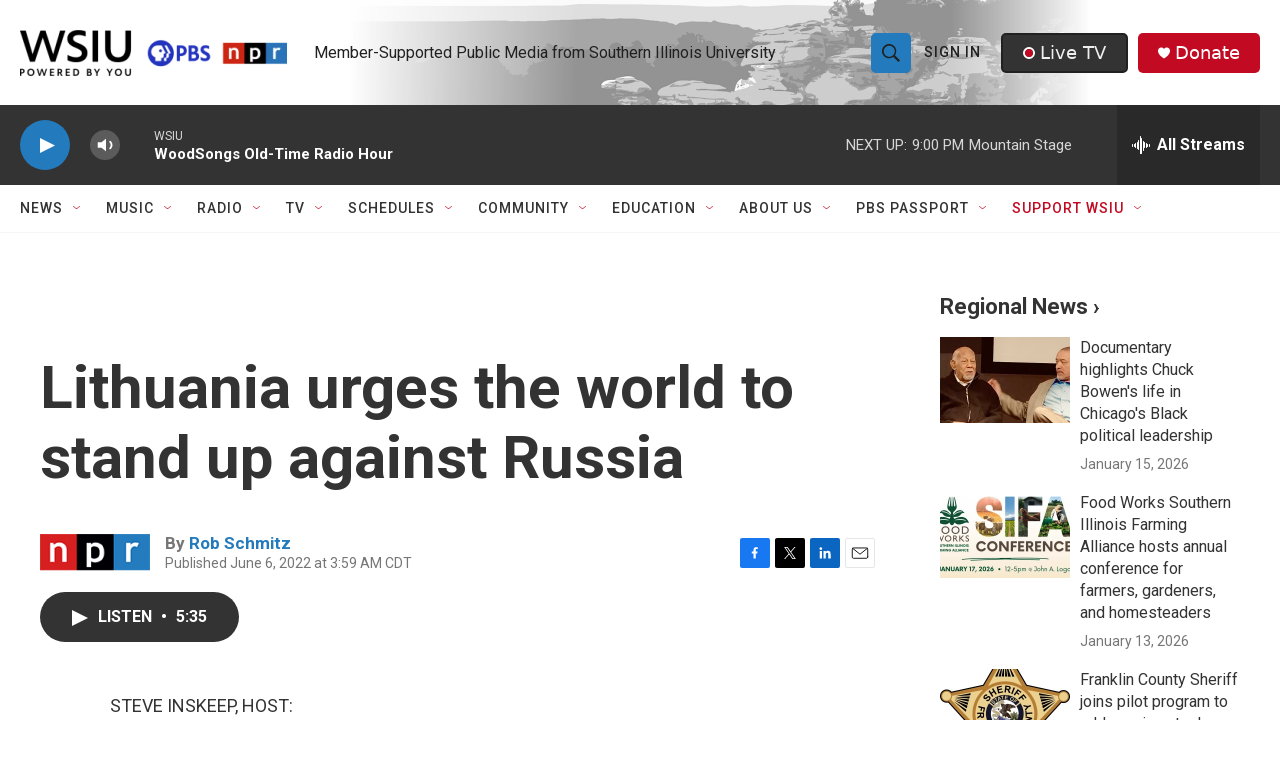

--- FILE ---
content_type: text/html;charset=UTF-8
request_url: https://www.wsiu.org/2022-06-06/lithuania-urges-the-world-to-stand-up-against-russia
body_size: 38915
content:
<!DOCTYPE html>
<html class="ArtP aside" lang="en">
    <head>
    <meta charset="UTF-8">

    

    <style data-cssvarsponyfill="true">
        :root { --siteBgColorInverse: #121212; --primaryTextColorInverse: #ffffff; --secondaryTextColorInverse: #cccccc; --tertiaryTextColorInverse: #cccccc; --headerBgColorInverse: #000000; --headerBorderColorInverse: #858585; --headerTextColorInverse: #000000; --headerTextColorHoverInverse: #ffffff; --secC1_Inverse: #a2a2a2; --secC4_Inverse: #282828; --headerNavBarBgColorInverse: #121212; --headerMenuBgColorInverse: #ffffff; --headerMenuTextColorInverse: #6b2b85; --headerMenuTextColorHoverInverse: #b079c7; --liveBlogTextColorInverse: #ffffff; --applyButtonColorInverse: #4485D5; --applyButtonTextColorInverse: #4485D5; --siteBgColor: #ffffff; --primaryTextColor: #333333; --secondaryTextColor: #666666; --secC1: #767676; --secC4: #f5f5f5; --secC5: #ffffff; --siteBgColor: #ffffff; --siteInverseBgColor: #000000; --linkColor: #237bbd; --linkHoverColor: #808080; --headerBgColor: #ffffff; --headerBgColorInverse: #000000; --headerBorderColor: #e6e6e6; --headerBorderColorInverse: #858585; --tertiaryTextColor: #1c1c1c; --headerTextColor: #212121; --headerTextColorHover: #545454; --buttonBgColor: #237bbd; --buttonTextColor: #efefef; --buttonBgColorHover: #99c4e2; --buttonTextColorHover: #bebebe; --headerNavBarBgColor: #ffffff; --headerNavBarTextColor: #333333; --headerMenuBgColor: #ffffff; --headerMenuTextColor: #202020; --headerMenuTextColorHover: #237bbd; --liveBlogTextColor: #282829; --applyButtonColor: #194173; --applyButtonTextColor: #2c4273; --primaryColor1: #333333; --primaryColor2: #237bbd; --breakingColor: #c20a22; --secC2: #cccccc; --secC3: #e6e6e6; --secC5: #ffffff; --linkColor: #237bbd; --linkHoverColor: #808080; --donateBGColor: #c20a22; --headerIconColor: #ffffff; --hatButtonBgColor: #333333; --hatButtonBgHoverColor: #212121; --hatButtonBorderColor: #212121; --hatButtonBorderHoverColor: #ffffff; --hatButtoniconColor: #c20a22; --hatButtonTextColor: #efefef; --hatButtonTextHoverColor: #efefef; --footerTextColor: #ffffff; --footerTextBgColor: #ffffff; --footerPartnersBgColor: #212121; --listBorderColor: #030202; --gridBorderColor: #e6e6e6; --tagButtonBorderColor: #237bbd; --tagButtonTextColor: #1772b0; --breakingTextColor: #ffffff; --sectionTextColor: #ffffff; --contentWidth: 1240px; --primaryHeadlineFont: sans-serif; --secHlFont: sans-serif; --bodyFont: sans-serif; --colorWhite: #ffffff; --colorBlack: #000000;} .fonts-loaded { --primaryHeadlineFont: "Roboto Condensed"; --secHlFont: "Roboto"; --bodyFont: "Roboto"; --liveBlogBodyFont: "Roboto";}
    </style>

    
    
    <meta name="twitter:card" content="summary_large_image"/>
    
    
    
    
    <meta name="twitter:description" content="Lithuania has warned its neighbors for years about the dangers posed by Russia. The country is once again calling for the international community to do more to stop Russia."/>
    
    
    
    
    
    
    <meta name="twitter:title" content="Lithuania urges the world to stand up against Russia"/>
    
<meta name="disqus.shortname" content="npr-wsiu">
<meta name="disqus.url" content="https://www.wsiu.org/2022-06-06/lithuania-urges-the-world-to-stand-up-against-russia">
<meta name="disqus.title" content="Lithuania urges the world to stand up against Russia">
<meta name="disqus.identifier" content="00000181-3841-dd6d-a7ab-7ecb6e1d0000">
<meta name="robots" content="max-image-preview:large">


    <meta property="fb:app_id" content="411859400138152">


    <meta property="og:title" content="Lithuania urges the world to stand up against Russia">

    <meta property="og:url" content="https://www.wsiu.org/2022-06-06/lithuania-urges-the-world-to-stand-up-against-russia">

    <meta property="og:description" content="Lithuania has warned its neighbors for years about the dangers posed by Russia. The country is once again calling for the international community to do more to stop Russia.">

    <meta property="og:site_name" content="WSIU">



    <meta property="og:type" content="article">

    <meta property="article:author" content="https://www.wsiu.org/people/rob-schmitz">

    <meta property="article:published_time" content="2022-06-06T08:59:45">

    <meta property="article:modified_time" content="2022-06-06T09:03:40.949">

    <meta property="article:tag" content="NPR News">

    <meta property="article:tag" content="News">


    <link data-cssvarsponyfill="true" class="Webpack-css" rel="stylesheet" href="https://npr.brightspotcdn.com/resource/00000177-1bc0-debb-a57f-dfcf4a950000/styleguide/All.min.0db89f2a608a6b13cec2d9fc84f71c45.gz.css">

    

    <style>.FooterNavigation-items-item {
    display: inline-block
}</style>
<style>[class*='-articleBody'] > ul,
[class*='-articleBody'] > ul ul {
    list-style-type: disc;
}</style>
<style>.PH-nav-bar .NavI-more, .PH-nav-bar .NavI-text [href$="support"] {color:#C20A22;}.AlertBar {max-width: 2880px;}.AudioEnhancement-description, .AudioEnhancement-title {color:#36454F;}.EventPage-ticketing .Link {background-color: #efefef;} .PH-ham-m .NavI-text [href$="support"] {color:#C20A22;} .ShowsListA-nextPage .Link {background:#efefef;}</style>
<style>.accordion-container body {
  font-family: sans-serif;
  display: flex;
  justify-content: center;
  padding: 20px;
  background-color: #f0f2f5;
}

.accordion-container details {
  width: 100%;
  max-width: 1140px;
  margin-bottom: 1em;
  background-color: #fff;
  border-radius: 8px;
  box-shadow: 0 2px 5px rgba(0, 0, 0, 0.1);
  overflow: hidden; /* Ensures content doesn't overflow rounded corners */
}

.accordion-container summary {
  display: flex;
  justify-content: space-between;
  align-items: center;
  padding: 1em 1.5em;
  background-color:#237bbd;
  color: white;
  cursor: pointer;
  font-weight: bold;
  list-style: none; /* Removes default marker */
}

.accordion-container summary:hover {
	background-color: #1e3964;
}

.accordion-container summary::-webkit-details-marker,
summary::marker {
  display: none; /* Hide default arrow */
}

.accordion-container details[open] summary {
  background-color: #1e3964;  /* Slightly darker when open */
}

.accordion-container details[open] summary::after {
  content: '−'; /* Custom icon for open state */
}

.accordion-container details:not([open]) summary::after {
  content: '+'; /* Custom icon for closed state */
}

.accordion-container summary::after {
  font-size: 1.2em;
  transition: transform 0.2s ease;
}

.accordion-container details[open] summary::after {
  transform: rotate(0deg); /* No rotation for the minus sign */
}

.accordion-container details:not([open]) summary::after {
  transform: rotate(0deg); /* No rotation for the plus sign */
}
.accordion-container p {
  padding: 1em 1.6em;
  margin: 0;
  color: #333;
  line-height: 1.6;
  border-top: 1px solid #eee; /* Separator for content */
}
.accordion-container a {
    color: #237bbd;
}
</style>


    <meta name="viewport" content="width=device-width, initial-scale=1, viewport-fit=cover"><title>Lithuania urges the world to stand up against Russia | WSIU</title><meta name="description" content="Lithuania has warned its neighbors for years about the dangers posed by Russia. The country is once again calling for the international community to do more to stop Russia."><link rel="canonical" href="https://www.npr.org/2022/06/06/1103252671/lithuania-urges-the-world-to-stand-up-against-russia"><meta name="brightspot.contentId" content="00000181-3841-dd6d-a7ab-7ecb6e1d0000"><link rel="apple-touch-icon"sizes="180x180"href="/apple-touch-icon.png"><link rel="icon"type="image/png"href="/favicon-32x32.png"><link rel="icon"type="image/png"href="/favicon-16x16.png">
    
    
    <meta name="brightspot-dataLayer" content="{
  &quot;author&quot; : &quot;Rob Schmitz&quot;,
  &quot;bspStoryId&quot; : &quot;00000181-3841-dd6d-a7ab-7ecb6e1d0000&quot;,
  &quot;category&quot; : &quot;&quot;,
  &quot;inlineAudio&quot; : 1,
  &quot;keywords&quot; : &quot;NPR News (Homepage Top Stories),News (NPR)&quot;,
  &quot;nprCmsSite&quot; : true,
  &quot;nprStoryId&quot; : &quot;1103252671&quot;,
  &quot;pageType&quot; : &quot;news-story&quot;,
  &quot;program&quot; : &quot;Morning Edition&quot;,
  &quot;publishedDate&quot; : &quot;2022-06-06T03:59:45Z&quot;,
  &quot;siteName&quot; : &quot;WSIU&quot;,
  &quot;station&quot; : &quot;WSIU Public Broadcasting&quot;,
  &quot;stationOrgId&quot; : &quot;1177&quot;,
  &quot;storyOrgId&quot; : &quot;s1&quot;,
  &quot;storyTheme&quot; : &quot;news-story&quot;,
  &quot;storyTitle&quot; : &quot;Lithuania urges the world to stand up against Russia&quot;,
  &quot;timezone&quot; : &quot;America/Chicago&quot;,
  &quot;wordCount&quot; : 0,
  &quot;series&quot; : &quot;&quot;
}">
    <script id="brightspot-dataLayer">
        (function () {
            var dataValue = document.head.querySelector('meta[name="brightspot-dataLayer"]').content;
            if (dataValue) {
                window.brightspotDataLayer = JSON.parse(dataValue);
            }
        })();
    </script>

    

    

    
    <script src="https://npr.brightspotcdn.com/resource/00000177-1bc0-debb-a57f-dfcf4a950000/styleguide/All.min.fd8f7fccc526453c829dde80fc7c2ef5.gz.js" async></script>
    

    <!-- no longer used, moved disqus script to be loaded by ps-disqus-comment-module.js to avoid errors --><script>

  window.fbAsyncInit = function() {
      FB.init({
          
              appId : '411859400138152',
          
          xfbml : true,
          version : 'v2.9'
      });
  };

  (function(d, s, id){
     var js, fjs = d.getElementsByTagName(s)[0];
     if (d.getElementById(id)) {return;}
     js = d.createElement(s); js.id = id;
     js.src = "//connect.facebook.net/en_US/sdk.js";
     fjs.parentNode.insertBefore(js, fjs);
   }(document, 'script', 'facebook-jssdk'));
</script>
<script type="application/ld+json">{"@context":"http://schema.org","@type":"ListenAction","description":"Lithuania has warned its neighbors for years about the dangers posed by Russia. The country is once again calling for the international community to do more to stop Russia.","name":"Lithuania urges the world to stand up against Russia"}</script><meta name="gtm-dataLayer" content="{
  &quot;gtmAuthor&quot; : &quot;Rob Schmitz&quot;,
  &quot;gtmBspStoryId&quot; : &quot;00000181-3841-dd6d-a7ab-7ecb6e1d0000&quot;,
  &quot;gtmCategory&quot; : &quot;&quot;,
  &quot;gtmInlineAudio&quot; : 1,
  &quot;gtmKeywords&quot; : &quot;NPR News (Homepage Top Stories),News (NPR)&quot;,
  &quot;gtmNprCmsSite&quot; : true,
  &quot;gtmNprStoryId&quot; : &quot;1103252671&quot;,
  &quot;gtmPageType&quot; : &quot;news-story&quot;,
  &quot;gtmProgram&quot; : &quot;Morning Edition&quot;,
  &quot;gtmPublishedDate&quot; : &quot;2022-06-06T03:59:45Z&quot;,
  &quot;gtmSiteName&quot; : &quot;WSIU&quot;,
  &quot;gtmStation&quot; : &quot;WSIU Public Broadcasting&quot;,
  &quot;gtmStationOrgId&quot; : &quot;1177&quot;,
  &quot;gtmStoryOrgId&quot; : &quot;s1&quot;,
  &quot;gtmStoryTheme&quot; : &quot;news-story&quot;,
  &quot;gtmStoryTitle&quot; : &quot;Lithuania urges the world to stand up against Russia&quot;,
  &quot;gtmTimezone&quot; : &quot;America/Chicago&quot;,
  &quot;gtmWordCount&quot; : 0,
  &quot;gtmSeries&quot; : &quot;&quot;
}"><script>

    (function () {
        var dataValue = document.head.querySelector('meta[name="gtm-dataLayer"]').content;
        if (dataValue) {
            window.dataLayer = window.dataLayer || [];
            dataValue = JSON.parse(dataValue);
            dataValue['event'] = 'gtmFirstView';
            window.dataLayer.push(dataValue);
        }
    })();

    (function(w,d,s,l,i){w[l]=w[l]||[];w[l].push({'gtm.start':
            new Date().getTime(),event:'gtm.js'});var f=d.getElementsByTagName(s)[0],
        j=d.createElement(s),dl=l!='dataLayer'?'&l='+l:'';j.async=true;j.src=
        'https://www.googletagmanager.com/gtm.js?id='+i+dl;f.parentNode.insertBefore(j,f);
})(window,document,'script','dataLayer','GTM-N39QFDR');</script><script async="async" src="https://securepubads.g.doubleclick.net/tag/js/gpt.js"></script>
<script type="text/javascript">
    // Google tag setup
    var googletag = googletag || {};
    googletag.cmd = googletag.cmd || [];

    googletag.cmd.push(function () {
        // @see https://developers.google.com/publisher-tag/reference#googletag.PubAdsService_enableLazyLoad
        googletag.pubads().enableLazyLoad({
            fetchMarginPercent: 100, // fetch and render ads within this % of viewport
            renderMarginPercent: 100,
            mobileScaling: 1  // Same on mobile.
        });

        googletag.pubads().enableSingleRequest()
        googletag.pubads().enableAsyncRendering()
        googletag.pubads().collapseEmptyDivs()
        googletag.pubads().disableInitialLoad()
        googletag.enableServices()
    })
</script>
<script type="application/ld+json">{"@context":"http://schema.org","@type":"NewsArticle","author":[{"@context":"http://schema.org","@type":"Person","name":"Rob Schmitz","url":"https://www.wsiu.org/people/rob-schmitz"}],"dateModified":"2022-06-06T05:03:40Z","datePublished":"2022-06-06T04:59:45Z","headline":"Lithuania urges the world to stand up against Russia","mainEntityOfPage":{"@type":"NewsArticle","@id":"https://www.wsiu.org/2022-06-06/lithuania-urges-the-world-to-stand-up-against-russia"},"publisher":{"@type":"Organization","name":"WSIU","logo":{"@context":"http://schema.org","@type":"ImageObject","height":"60","url":"https://npr.brightspotcdn.com/dims4/default/76e9732/2147483647/resize/x60/quality/90/?url=http%3A%2F%2Fnpr-brightspot.s3.amazonaws.com%2F22%2Fcd%2F1aaa6632456bb2fb8599846e66bb%2Fwsiu-powered-by-you-logo.png","width":"349"}}}</script><script>window.addEventListener('DOMContentLoaded', (event) => {
    window.nulldurationobserver = new MutationObserver(function (mutations) {
        document.querySelectorAll('.StreamPill-duration').forEach(pill => { 
      if (pill.innerText == "LISTENNULL") {
         pill.innerText = "LISTEN"
      } 
    });
      });

      window.nulldurationobserver.observe(document.body, {
        childList: true,
        subtree: true
      });
});
</script>


    <script>
        var head = document.getElementsByTagName('head')
        head = head[0]
        var link = document.createElement('link');
        link.setAttribute('href', 'https://fonts.googleapis.com/css?family=Roboto Condensed|Roboto|Roboto:400,500,700&display=swap');
        var relList = link.relList;

        if (relList && relList.supports('preload')) {
            link.setAttribute('as', 'style');
            link.setAttribute('rel', 'preload');
            link.setAttribute('onload', 'this.rel="stylesheet"');
            link.setAttribute('crossorigin', 'anonymous');
        } else {
            link.setAttribute('rel', 'stylesheet');
        }

        head.appendChild(link);
    </script>
</head>


    <body class="Page-body" data-content-width="1240px">
    <noscript>
    <iframe src="https://www.googletagmanager.com/ns.html?id=GTM-N39QFDR" height="0" width="0" style="display:none;visibility:hidden"></iframe>
</noscript>
        

    <!-- Putting icons here, so we don't have to include in a bunch of -body hbs's -->
<svg xmlns="http://www.w3.org/2000/svg" style="display:none" id="iconsMap1" class="iconsMap">
    <symbol id="play-icon" viewBox="0 0 115 115">
        <polygon points="0,0 115,57.5 0,115" fill="currentColor" />
    </symbol>
    <symbol id="grid" viewBox="0 0 32 32">
            <g>
                <path d="M6.4,5.7 C6.4,6.166669 6.166669,6.4 5.7,6.4 L0.7,6.4 C0.233331,6.4 0,6.166669 0,5.7 L0,0.7 C0,0.233331 0.233331,0 0.7,0 L5.7,0 C6.166669,0 6.4,0.233331 6.4,0.7 L6.4,5.7 Z M19.2,5.7 C19.2,6.166669 18.966669,6.4 18.5,6.4 L13.5,6.4 C13.033331,6.4 12.8,6.166669 12.8,5.7 L12.8,0.7 C12.8,0.233331 13.033331,0 13.5,0 L18.5,0 C18.966669,0 19.2,0.233331 19.2,0.7 L19.2,5.7 Z M32,5.7 C32,6.166669 31.766669,6.4 31.3,6.4 L26.3,6.4 C25.833331,6.4 25.6,6.166669 25.6,5.7 L25.6,0.7 C25.6,0.233331 25.833331,0 26.3,0 L31.3,0 C31.766669,0 32,0.233331 32,0.7 L32,5.7 Z M6.4,18.5 C6.4,18.966669 6.166669,19.2 5.7,19.2 L0.7,19.2 C0.233331,19.2 0,18.966669 0,18.5 L0,13.5 C0,13.033331 0.233331,12.8 0.7,12.8 L5.7,12.8 C6.166669,12.8 6.4,13.033331 6.4,13.5 L6.4,18.5 Z M19.2,18.5 C19.2,18.966669 18.966669,19.2 18.5,19.2 L13.5,19.2 C13.033331,19.2 12.8,18.966669 12.8,18.5 L12.8,13.5 C12.8,13.033331 13.033331,12.8 13.5,12.8 L18.5,12.8 C18.966669,12.8 19.2,13.033331 19.2,13.5 L19.2,18.5 Z M32,18.5 C32,18.966669 31.766669,19.2 31.3,19.2 L26.3,19.2 C25.833331,19.2 25.6,18.966669 25.6,18.5 L25.6,13.5 C25.6,13.033331 25.833331,12.8 26.3,12.8 L31.3,12.8 C31.766669,12.8 32,13.033331 32,13.5 L32,18.5 Z M6.4,31.3 C6.4,31.766669 6.166669,32 5.7,32 L0.7,32 C0.233331,32 0,31.766669 0,31.3 L0,26.3 C0,25.833331 0.233331,25.6 0.7,25.6 L5.7,25.6 C6.166669,25.6 6.4,25.833331 6.4,26.3 L6.4,31.3 Z M19.2,31.3 C19.2,31.766669 18.966669,32 18.5,32 L13.5,32 C13.033331,32 12.8,31.766669 12.8,31.3 L12.8,26.3 C12.8,25.833331 13.033331,25.6 13.5,25.6 L18.5,25.6 C18.966669,25.6 19.2,25.833331 19.2,26.3 L19.2,31.3 Z M32,31.3 C32,31.766669 31.766669,32 31.3,32 L26.3,32 C25.833331,32 25.6,31.766669 25.6,31.3 L25.6,26.3 C25.6,25.833331 25.833331,25.6 26.3,25.6 L31.3,25.6 C31.766669,25.6 32,25.833331 32,26.3 L32,31.3 Z" id=""></path>
            </g>
    </symbol>
    <symbol id="radio-stream" width="18" height="19" viewBox="0 0 18 19">
        <g fill="currentColor" fill-rule="nonzero">
            <path d="M.5 8c-.276 0-.5.253-.5.565v1.87c0 .312.224.565.5.565s.5-.253.5-.565v-1.87C1 8.253.776 8 .5 8zM2.5 8c-.276 0-.5.253-.5.565v1.87c0 .312.224.565.5.565s.5-.253.5-.565v-1.87C3 8.253 2.776 8 2.5 8zM3.5 7c-.276 0-.5.276-.5.617v3.766c0 .34.224.617.5.617s.5-.276.5-.617V7.617C4 7.277 3.776 7 3.5 7zM5.5 6c-.276 0-.5.275-.5.613v5.774c0 .338.224.613.5.613s.5-.275.5-.613V6.613C6 6.275 5.776 6 5.5 6zM6.5 4c-.276 0-.5.26-.5.58v8.84c0 .32.224.58.5.58s.5-.26.5-.58V4.58C7 4.26 6.776 4 6.5 4zM8.5 0c-.276 0-.5.273-.5.61v17.78c0 .337.224.61.5.61s.5-.273.5-.61V.61C9 .273 8.776 0 8.5 0zM9.5 2c-.276 0-.5.274-.5.612v14.776c0 .338.224.612.5.612s.5-.274.5-.612V2.612C10 2.274 9.776 2 9.5 2zM11.5 5c-.276 0-.5.276-.5.616v8.768c0 .34.224.616.5.616s.5-.276.5-.616V5.616c0-.34-.224-.616-.5-.616zM12.5 6c-.276 0-.5.262-.5.584v4.832c0 .322.224.584.5.584s.5-.262.5-.584V6.584c0-.322-.224-.584-.5-.584zM14.5 7c-.276 0-.5.29-.5.647v3.706c0 .357.224.647.5.647s.5-.29.5-.647V7.647C15 7.29 14.776 7 14.5 7zM15.5 8c-.276 0-.5.253-.5.565v1.87c0 .312.224.565.5.565s.5-.253.5-.565v-1.87c0-.312-.224-.565-.5-.565zM17.5 8c-.276 0-.5.253-.5.565v1.87c0 .312.224.565.5.565s.5-.253.5-.565v-1.87c0-.312-.224-.565-.5-.565z"/>
        </g>
    </symbol>
    <symbol id="icon-magnify" viewBox="0 0 31 31">
        <g>
            <path fill-rule="evenodd" d="M22.604 18.89l-.323.566 8.719 8.8L28.255 31l-8.719-8.8-.565.404c-2.152 1.346-4.386 2.018-6.7 2.018-3.39 0-6.284-1.21-8.679-3.632C1.197 18.568 0 15.66 0 12.27c0-3.39 1.197-6.283 3.592-8.678C5.987 1.197 8.88 0 12.271 0c3.39 0 6.283 1.197 8.678 3.592 2.395 2.395 3.593 5.288 3.593 8.679 0 2.368-.646 4.574-1.938 6.62zM19.162 5.77C17.322 3.925 15.089 3 12.46 3c-2.628 0-4.862.924-6.702 2.77C3.92 7.619 3 9.862 3 12.5c0 2.639.92 4.882 2.76 6.73C7.598 21.075 9.832 22 12.46 22c2.629 0 4.862-.924 6.702-2.77C21.054 17.33 22 15.085 22 12.5c0-2.586-.946-4.83-2.838-6.73z"/>
        </g>
    </symbol>
    <symbol id="burger-menu" viewBox="0 0 14 10">
        <g>
            <path fill-rule="evenodd" d="M0 5.5v-1h14v1H0zM0 1V0h14v1H0zm0 9V9h14v1H0z"></path>
        </g>
    </symbol>
    <symbol id="close-x" viewBox="0 0 14 14">
        <g>
            <path fill-rule="nonzero" d="M6.336 7L0 .664.664 0 7 6.336 13.336 0 14 .664 7.664 7 14 13.336l-.664.664L7 7.664.664 14 0 13.336 6.336 7z"></path>
        </g>
    </symbol>
    <symbol id="share-more-arrow" viewBox="0 0 512 512" style="enable-background:new 0 0 512 512;">
        <g>
            <g>
                <path d="M512,241.7L273.643,3.343v156.152c-71.41,3.744-138.015,33.337-188.958,84.28C30.075,298.384,0,370.991,0,448.222v60.436
                    l29.069-52.985c45.354-82.671,132.173-134.027,226.573-134.027c5.986,0,12.004,0.212,18.001,0.632v157.779L512,241.7z
                    M255.642,290.666c-84.543,0-163.661,36.792-217.939,98.885c26.634-114.177,129.256-199.483,251.429-199.483h15.489V78.131
                    l163.568,163.568L304.621,405.267V294.531l-13.585-1.683C279.347,291.401,267.439,290.666,255.642,290.666z"></path>
            </g>
        </g>
    </symbol>
    <symbol id="chevron" viewBox="0 0 100 100">
        <g>
            <path d="M22.4566257,37.2056786 L-21.4456527,71.9511488 C-22.9248661,72.9681457 -24.9073712,72.5311671 -25.8758148,70.9765924 L-26.9788683,69.2027424 C-27.9450684,67.6481676 -27.5292733,65.5646602 -26.0500598,64.5484493 L20.154796,28.2208967 C21.5532435,27.2597011 23.3600078,27.2597011 24.759951,28.2208967 L71.0500598,64.4659264 C72.5292733,65.4829232 72.9450684,67.5672166 71.9788683,69.1217913 L70.8750669,70.8956413 C69.9073712,72.4502161 67.9241183,72.8848368 66.4449048,71.8694118 L22.4566257,37.2056786 Z" id="Transparent-Chevron" transform="translate(22.500000, 50.000000) rotate(90.000000) translate(-22.500000, -50.000000) "></path>
        </g>
    </symbol>
</svg>

<svg xmlns="http://www.w3.org/2000/svg" style="display:none" id="iconsMap2" class="iconsMap">
    <symbol id="mono-icon-facebook" viewBox="0 0 10 19">
        <path fill-rule="evenodd" d="M2.707 18.25V10.2H0V7h2.707V4.469c0-1.336.375-2.373 1.125-3.112C4.582.62 5.578.25 6.82.25c1.008 0 1.828.047 2.461.14v2.848H7.594c-.633 0-1.067.14-1.301.422-.188.235-.281.61-.281 1.125V7H9l-.422 3.2H6.012v8.05H2.707z"></path>
    </symbol>
    <symbol id="mono-icon-instagram" viewBox="0 0 17 17">
        <g>
            <path fill-rule="evenodd" d="M8.281 4.207c.727 0 1.4.182 2.022.545a4.055 4.055 0 0 1 1.476 1.477c.364.62.545 1.294.545 2.021 0 .727-.181 1.4-.545 2.021a4.055 4.055 0 0 1-1.476 1.477 3.934 3.934 0 0 1-2.022.545c-.726 0-1.4-.182-2.021-.545a4.055 4.055 0 0 1-1.477-1.477 3.934 3.934 0 0 1-.545-2.021c0-.727.182-1.4.545-2.021A4.055 4.055 0 0 1 6.26 4.752a3.934 3.934 0 0 1 2.021-.545zm0 6.68a2.54 2.54 0 0 0 1.864-.774 2.54 2.54 0 0 0 .773-1.863 2.54 2.54 0 0 0-.773-1.863 2.54 2.54 0 0 0-1.864-.774 2.54 2.54 0 0 0-1.863.774 2.54 2.54 0 0 0-.773 1.863c0 .727.257 1.348.773 1.863a2.54 2.54 0 0 0 1.863.774zM13.45 4.03c-.023.258-.123.48-.299.668a.856.856 0 0 1-.65.281.913.913 0 0 1-.668-.28.913.913 0 0 1-.281-.669c0-.258.094-.48.281-.668a.913.913 0 0 1 .668-.28c.258 0 .48.093.668.28.187.188.281.41.281.668zm2.672.95c.023.656.035 1.746.035 3.269 0 1.523-.017 2.62-.053 3.287-.035.668-.134 1.248-.298 1.74a4.098 4.098 0 0 1-.967 1.53 4.098 4.098 0 0 1-1.53.966c-.492.164-1.072.264-1.74.3-.668.034-1.763.052-3.287.052-1.523 0-2.619-.018-3.287-.053-.668-.035-1.248-.146-1.74-.334a3.747 3.747 0 0 1-1.53-.931 4.098 4.098 0 0 1-.966-1.53c-.164-.492-.264-1.072-.299-1.74C.424 10.87.406 9.773.406 8.25S.424 5.63.46 4.963c.035-.668.135-1.248.299-1.74.21-.586.533-1.096.967-1.53A4.098 4.098 0 0 1 3.254.727c.492-.164 1.072-.264 1.74-.3C5.662.394 6.758.376 8.281.376c1.524 0 2.62.018 3.287.053.668.035 1.248.135 1.74.299a4.098 4.098 0 0 1 2.496 2.496c.165.492.27 1.078.317 1.757zm-1.687 7.91c.14-.399.234-1.032.28-1.899.024-.515.036-1.242.036-2.18V7.689c0-.961-.012-1.688-.035-2.18-.047-.89-.14-1.524-.281-1.899a2.537 2.537 0 0 0-1.512-1.511c-.375-.14-1.008-.235-1.899-.282a51.292 51.292 0 0 0-2.18-.035H7.72c-.938 0-1.664.012-2.18.035-.867.047-1.5.141-1.898.282a2.537 2.537 0 0 0-1.512 1.511c-.14.375-.234 1.008-.281 1.899a51.292 51.292 0 0 0-.036 2.18v1.125c0 .937.012 1.664.036 2.18.047.866.14 1.5.28 1.898.306.726.81 1.23 1.513 1.511.398.141 1.03.235 1.898.282.516.023 1.242.035 2.18.035h1.125c.96 0 1.687-.012 2.18-.035.89-.047 1.523-.141 1.898-.282.726-.304 1.23-.808 1.512-1.511z"></path>
        </g>
    </symbol>
    <symbol id="mono-icon-email" viewBox="0 0 512 512">
        <g>
            <path d="M67,148.7c11,5.8,163.8,89.1,169.5,92.1c5.7,3,11.5,4.4,20.5,4.4c9,0,14.8-1.4,20.5-4.4c5.7-3,158.5-86.3,169.5-92.1
                c4.1-2.1,11-5.9,12.5-10.2c2.6-7.6-0.2-10.5-11.3-10.5H257H65.8c-11.1,0-13.9,3-11.3,10.5C56,142.9,62.9,146.6,67,148.7z"></path>
            <path d="M455.7,153.2c-8.2,4.2-81.8,56.6-130.5,88.1l82.2,92.5c2,2,2.9,4.4,1.8,5.6c-1.2,1.1-3.8,0.5-5.9-1.4l-98.6-83.2
                c-14.9,9.6-25.4,16.2-27.2,17.2c-7.7,3.9-13.1,4.4-20.5,4.4c-7.4,0-12.8-0.5-20.5-4.4c-1.9-1-12.3-7.6-27.2-17.2l-98.6,83.2
                c-2,2-4.7,2.6-5.9,1.4c-1.2-1.1-0.3-3.6,1.7-5.6l82.1-92.5c-48.7-31.5-123.1-83.9-131.3-88.1c-8.8-4.5-9.3,0.8-9.3,4.9
                c0,4.1,0,205,0,205c0,9.3,13.7,20.9,23.5,20.9H257h185.5c9.8,0,21.5-11.7,21.5-20.9c0,0,0-201,0-205
                C464,153.9,464.6,148.7,455.7,153.2z"></path>
        </g>
    </symbol>
    <symbol id="default-image" width="24" height="24" viewBox="0 0 24 24" fill="none" stroke="currentColor" stroke-width="2" stroke-linecap="round" stroke-linejoin="round" class="feather feather-image">
        <rect x="3" y="3" width="18" height="18" rx="2" ry="2"></rect>
        <circle cx="8.5" cy="8.5" r="1.5"></circle>
        <polyline points="21 15 16 10 5 21"></polyline>
    </symbol>
    <symbol id="icon-email" width="18px" viewBox="0 0 20 14">
        <g id="Symbols" stroke="none" stroke-width="1" fill="none" fill-rule="evenodd" stroke-linecap="round" stroke-linejoin="round">
            <g id="social-button-bar" transform="translate(-125.000000, -8.000000)" stroke="#000000">
                <g id="Group-2" transform="translate(120.000000, 0.000000)">
                    <g id="envelope" transform="translate(6.000000, 9.000000)">
                        <path d="M17.5909091,10.6363636 C17.5909091,11.3138182 17.0410909,11.8636364 16.3636364,11.8636364 L1.63636364,11.8636364 C0.958909091,11.8636364 0.409090909,11.3138182 0.409090909,10.6363636 L0.409090909,1.63636364 C0.409090909,0.958090909 0.958909091,0.409090909 1.63636364,0.409090909 L16.3636364,0.409090909 C17.0410909,0.409090909 17.5909091,0.958090909 17.5909091,1.63636364 L17.5909091,10.6363636 L17.5909091,10.6363636 Z" id="Stroke-406"></path>
                        <polyline id="Stroke-407" points="17.1818182 0.818181818 9 7.36363636 0.818181818 0.818181818"></polyline>
                    </g>
                </g>
            </g>
        </g>
    </symbol>
    <symbol id="mono-icon-print" viewBox="0 0 12 12">
        <g fill-rule="evenodd">
            <path fill-rule="nonzero" d="M9 10V7H3v3H1a1 1 0 0 1-1-1V4a1 1 0 0 1 1-1h10a1 1 0 0 1 1 1v3.132A2.868 2.868 0 0 1 9.132 10H9zm.5-4.5a1 1 0 1 0 0-2 1 1 0 0 0 0 2zM3 0h6v2H3z"></path>
            <path d="M4 8h4v4H4z"></path>
        </g>
    </symbol>
    <symbol id="mono-icon-copylink" viewBox="0 0 12 12">
        <g fill-rule="evenodd">
            <path d="M10.199 2.378c.222.205.4.548.465.897.062.332.016.614-.132.774L8.627 6.106c-.187.203-.512.232-.75-.014a.498.498 0 0 0-.706.028.499.499 0 0 0 .026.706 1.509 1.509 0 0 0 2.165-.04l1.903-2.06c.37-.398.506-.98.382-1.636-.105-.557-.392-1.097-.77-1.445L9.968.8C9.591.452 9.03.208 8.467.145 7.803.072 7.233.252 6.864.653L4.958 2.709a1.509 1.509 0 0 0 .126 2.161.5.5 0 1 0 .68-.734c-.264-.218-.26-.545-.071-.747L7.597 1.33c.147-.16.425-.228.76-.19.353.038.71.188.931.394l.91.843.001.001zM1.8 9.623c-.222-.205-.4-.549-.465-.897-.062-.332-.016-.614.132-.774l1.905-2.057c.187-.203.512-.232.75.014a.498.498 0 0 0 .706-.028.499.499 0 0 0-.026-.706 1.508 1.508 0 0 0-2.165.04L.734 7.275c-.37.399-.506.98-.382 1.637.105.557.392 1.097.77 1.445l.91.843c.376.35.937.594 1.5.656.664.073 1.234-.106 1.603-.507L7.04 9.291a1.508 1.508 0 0 0-.126-2.16.5.5 0 0 0-.68.734c.264.218.26.545.071.747l-1.904 2.057c-.147.16-.425.228-.76.191-.353-.038-.71-.188-.931-.394l-.91-.843z"></path>
            <path d="M8.208 3.614a.5.5 0 0 0-.707.028L3.764 7.677a.5.5 0 0 0 .734.68L8.235 4.32a.5.5 0 0 0-.027-.707"></path>
        </g>
    </symbol>
    <symbol id="mono-icon-linkedin" viewBox="0 0 16 17">
        <g fill-rule="evenodd">
            <path d="M3.734 16.125H.464V5.613h3.27zM2.117 4.172c-.515 0-.96-.188-1.336-.563A1.825 1.825 0 0 1 .22 2.273c0-.515.187-.96.562-1.335.375-.375.82-.563 1.336-.563.516 0 .961.188 1.336.563.375.375.563.82.563 1.335 0 .516-.188.961-.563 1.336-.375.375-.82.563-1.336.563zM15.969 16.125h-3.27v-5.133c0-.844-.07-1.453-.21-1.828-.259-.633-.762-.95-1.512-.95s-1.278.282-1.582.845c-.235.421-.352 1.043-.352 1.863v5.203H5.809V5.613h3.128v1.442h.036c.234-.469.609-.856 1.125-1.16.562-.375 1.218-.563 1.968-.563 1.524 0 2.59.48 3.2 1.441.468.774.703 1.97.703 3.586v5.766z"></path>
        </g>
    </symbol>
    <symbol id="mono-icon-pinterest" viewBox="0 0 512 512">
        <g>
            <path d="M256,32C132.3,32,32,132.3,32,256c0,91.7,55.2,170.5,134.1,205.2c-0.6-15.6-0.1-34.4,3.9-51.4
                c4.3-18.2,28.8-122.1,28.8-122.1s-7.2-14.3-7.2-35.4c0-33.2,19.2-58,43.2-58c20.4,0,30.2,15.3,30.2,33.6
                c0,20.5-13.1,51.1-19.8,79.5c-5.6,23.8,11.9,43.1,35.4,43.1c42.4,0,71-54.5,71-119.1c0-49.1-33.1-85.8-93.2-85.8
                c-67.9,0-110.3,50.7-110.3,107.3c0,19.5,5.8,33.3,14.8,43.9c4.1,4.9,4.7,6.9,3.2,12.5c-1.1,4.1-3.5,14-4.6,18
                c-1.5,5.7-6.1,7.7-11.2,5.6c-31.3-12.8-45.9-47-45.9-85.6c0-63.6,53.7-139.9,160.1-139.9c85.5,0,141.8,61.9,141.8,128.3
                c0,87.9-48.9,153.5-120.9,153.5c-24.2,0-46.9-13.1-54.7-27.9c0,0-13,51.6-15.8,61.6c-4.7,17.3-14,34.5-22.5,48
                c20.1,5.9,41.4,9.2,63.5,9.2c123.7,0,224-100.3,224-224C480,132.3,379.7,32,256,32z"></path>
        </g>
    </symbol>
    <symbol id="mono-icon-tumblr" viewBox="0 0 512 512">
        <g>
            <path d="M321.2,396.3c-11.8,0-22.4-2.8-31.5-8.3c-6.9-4.1-11.5-9.6-14-16.4c-2.6-6.9-3.6-22.3-3.6-46.4V224h96v-64h-96V48h-61.9
                c-2.7,21.5-7.5,44.7-14.5,58.6c-7,13.9-14,25.8-25.6,35.7c-11.6,9.9-25.6,17.9-41.9,23.3V224h48v140.4c0,19,2,33.5,5.9,43.5
                c4,10,11.1,19.5,21.4,28.4c10.3,8.9,22.8,15.7,37.3,20.5c14.6,4.8,31.4,7.2,50.4,7.2c16.7,0,30.3-1.7,44.7-5.1
                c14.4-3.4,30.5-9.3,48.2-17.6v-65.6C363.2,389.4,342.3,396.3,321.2,396.3z"></path>
        </g>
    </symbol>
    <symbol id="mono-icon-twitter" viewBox="0 0 1200 1227">
        <g>
            <path d="M714.163 519.284L1160.89 0H1055.03L667.137 450.887L357.328 0H0L468.492 681.821L0 1226.37H105.866L515.491
            750.218L842.672 1226.37H1200L714.137 519.284H714.163ZM569.165 687.828L521.697 619.934L144.011 79.6944H306.615L611.412
            515.685L658.88 583.579L1055.08 1150.3H892.476L569.165 687.854V687.828Z" fill="white"></path>
        </g>
    </symbol>
    <symbol id="mono-icon-youtube" viewBox="0 0 512 512">
        <g>
            <path fill-rule="evenodd" d="M508.6,148.8c0-45-33.1-81.2-74-81.2C379.2,65,322.7,64,265,64c-3,0-6,0-9,0s-6,0-9,0c-57.6,0-114.2,1-169.6,3.6
                c-40.8,0-73.9,36.4-73.9,81.4C1,184.6-0.1,220.2,0,255.8C-0.1,291.4,1,327,3.4,362.7c0,45,33.1,81.5,73.9,81.5
                c58.2,2.7,117.9,3.9,178.6,3.8c60.8,0.2,120.3-1,178.6-3.8c40.9,0,74-36.5,74-81.5c2.4-35.7,3.5-71.3,3.4-107
                C512.1,220.1,511,184.5,508.6,148.8z M207,353.9V157.4l145,98.2L207,353.9z"></path>
        </g>
    </symbol>
    <symbol id="mono-icon-flipboard" viewBox="0 0 500 500">
        <g>
            <path d="M0,0V500H500V0ZM400,200H300V300H200V400H100V100H400Z"></path>
        </g>
    </symbol>
    <symbol id="mono-icon-bluesky" viewBox="0 0 568 501">
        <g>
            <path d="M123.121 33.6637C188.241 82.5526 258.281 181.681 284 234.873C309.719 181.681 379.759 82.5526 444.879
            33.6637C491.866 -1.61183 568 -28.9064 568 57.9464C568 75.2916 558.055 203.659 552.222 224.501C531.947 296.954
            458.067 315.434 392.347 304.249C507.222 323.8 536.444 388.56 473.333 453.32C353.473 576.312 301.061 422.461
            287.631 383.039C285.169 375.812 284.017 372.431 284 375.306C283.983 372.431 282.831 375.812 280.369 383.039C266.939
            422.461 214.527 576.312 94.6667 453.32C31.5556 388.56 60.7778 323.8 175.653 304.249C109.933 315.434 36.0535
            296.954 15.7778 224.501C9.94525 203.659 0 75.2916 0 57.9464C0 -28.9064 76.1345 -1.61183 123.121 33.6637Z"
            fill="white">
            </path>
        </g>
    </symbol>
    <symbol id="mono-icon-threads" viewBox="0 0 192 192">
        <g>
            <path d="M141.537 88.9883C140.71 88.5919 139.87 88.2104 139.019 87.8451C137.537 60.5382 122.616 44.905 97.5619 44.745C97.4484 44.7443 97.3355 44.7443 97.222 44.7443C82.2364 44.7443 69.7731 51.1409 62.102 62.7807L75.881 72.2328C81.6116 63.5383 90.6052 61.6848 97.2286 61.6848C97.3051 61.6848 97.3819 61.6848 97.4576 61.6855C105.707 61.7381 111.932 64.1366 115.961 68.814C118.893 72.2193 120.854 76.925 121.825 82.8638C114.511 81.6207 106.601 81.2385 98.145 81.7233C74.3247 83.0954 59.0111 96.9879 60.0396 116.292C60.5615 126.084 65.4397 134.508 73.775 140.011C80.8224 144.663 89.899 146.938 99.3323 146.423C111.79 145.74 121.563 140.987 128.381 132.296C133.559 125.696 136.834 117.143 138.28 106.366C144.217 109.949 148.617 114.664 151.047 120.332C155.179 129.967 155.42 145.8 142.501 158.708C131.182 170.016 117.576 174.908 97.0135 175.059C74.2042 174.89 56.9538 167.575 45.7381 153.317C35.2355 139.966 29.8077 120.682 29.6052 96C29.8077 71.3178 35.2355 52.0336 45.7381 38.6827C56.9538 24.4249 74.2039 17.11 97.0132 16.9405C119.988 17.1113 137.539 24.4614 149.184 38.788C154.894 45.8136 159.199 54.6488 162.037 64.9503L178.184 60.6422C174.744 47.9622 169.331 37.0357 161.965 27.974C147.036 9.60668 125.202 0.195148 97.0695 0H96.9569C68.8816 0.19447 47.2921 9.6418 32.7883 28.0793C19.8819 44.4864 13.2244 67.3157 13.0007 95.9325L13 96L13.0007 96.0675C13.2244 124.684 19.8819 147.514 32.7883 163.921C47.2921 182.358 68.8816 191.806 96.9569 192H97.0695C122.03 191.827 139.624 185.292 154.118 170.811C173.081 151.866 172.51 128.119 166.26 113.541C161.776 103.087 153.227 94.5962 141.537 88.9883ZM98.4405 129.507C88.0005 130.095 77.1544 125.409 76.6196 115.372C76.2232 107.93 81.9158 99.626 99.0812 98.6368C101.047 98.5234 102.976 98.468 104.871 98.468C111.106 98.468 116.939 99.0737 122.242 100.233C120.264 124.935 108.662 128.946 98.4405 129.507Z" fill="white"></path>
        </g>
    </symbol>
 </svg>

<svg xmlns="http://www.w3.org/2000/svg" style="display:none" id="iconsMap3" class="iconsMap">
    <symbol id="volume-mute" x="0px" y="0px" viewBox="0 0 24 24" style="enable-background:new 0 0 24 24;">
        <polygon fill="currentColor" points="11,5 6,9 2,9 2,15 6,15 11,19 "/>
        <line style="fill:none;stroke:currentColor;stroke-width:2;stroke-linecap:round;stroke-linejoin:round;" x1="23" y1="9" x2="17" y2="15"/>
        <line style="fill:none;stroke:currentColor;stroke-width:2;stroke-linecap:round;stroke-linejoin:round;" x1="17" y1="9" x2="23" y2="15"/>
    </symbol>
    <symbol id="volume-low" x="0px" y="0px" viewBox="0 0 24 24" style="enable-background:new 0 0 24 24;" xml:space="preserve">
        <polygon fill="currentColor" points="11,5 6,9 2,9 2,15 6,15 11,19 "/>
    </symbol>
    <symbol id="volume-mid" x="0px" y="0px" viewBox="0 0 24 24" style="enable-background:new 0 0 24 24;">
        <polygon fill="currentColor" points="11,5 6,9 2,9 2,15 6,15 11,19 "/>
        <path style="fill:none;stroke:currentColor;stroke-width:2;stroke-linecap:round;stroke-linejoin:round;" d="M15.5,8.5c2,2,2,5.1,0,7.1"/>
    </symbol>
    <symbol id="volume-high" x="0px" y="0px" viewBox="0 0 24 24" style="enable-background:new 0 0 24 24;">
        <polygon fill="currentColor" points="11,5 6,9 2,9 2,15 6,15 11,19 "/>
        <path style="fill:none;stroke:currentColor;stroke-width:2;stroke-linecap:round;stroke-linejoin:round;" d="M19.1,4.9c3.9,3.9,3.9,10.2,0,14.1 M15.5,8.5c2,2,2,5.1,0,7.1"/>
    </symbol>
    <symbol id="pause-icon" viewBox="0 0 12 16">
        <rect x="0" y="0" width="4" height="16" fill="currentColor"></rect>
        <rect x="8" y="0" width="4" height="16" fill="currentColor"></rect>
    </symbol>
    <symbol id="heart" viewBox="0 0 24 24">
        <g>
            <path d="M12 4.435c-1.989-5.399-12-4.597-12 3.568 0 4.068 3.06 9.481 12 14.997 8.94-5.516 12-10.929 12-14.997 0-8.118-10-8.999-12-3.568z"/>
        </g>
    </symbol>
    <symbol id="icon-location" width="24" height="24" viewBox="0 0 24 24" fill="currentColor" stroke="currentColor" stroke-width="2" stroke-linecap="round" stroke-linejoin="round" class="feather feather-map-pin">
        <path d="M21 10c0 7-9 13-9 13s-9-6-9-13a9 9 0 0 1 18 0z" fill="currentColor" fill-opacity="1"></path>
        <circle cx="12" cy="10" r="5" fill="#ffffff"></circle>
    </symbol>
    <symbol id="icon-ticket" width="23px" height="15px" viewBox="0 0 23 15">
        <g stroke="none" stroke-width="1" fill="none" fill-rule="evenodd">
            <g transform="translate(-625.000000, -1024.000000)">
                <g transform="translate(625.000000, 1024.000000)">
                    <path d="M0,12.057377 L0,3.94262296 C0.322189879,4.12588308 0.696256938,4.23076923 1.0952381,4.23076923 C2.30500469,4.23076923 3.28571429,3.26645946 3.28571429,2.07692308 C3.28571429,1.68461385 3.17904435,1.31680209 2.99266757,1 L20.0073324,1 C19.8209556,1.31680209 19.7142857,1.68461385 19.7142857,2.07692308 C19.7142857,3.26645946 20.6949953,4.23076923 21.9047619,4.23076923 C22.3037431,4.23076923 22.6778101,4.12588308 23,3.94262296 L23,12.057377 C22.6778101,11.8741169 22.3037431,11.7692308 21.9047619,11.7692308 C20.6949953,11.7692308 19.7142857,12.7335405 19.7142857,13.9230769 C19.7142857,14.3153862 19.8209556,14.6831979 20.0073324,15 L2.99266757,15 C3.17904435,14.6831979 3.28571429,14.3153862 3.28571429,13.9230769 C3.28571429,12.7335405 2.30500469,11.7692308 1.0952381,11.7692308 C0.696256938,11.7692308 0.322189879,11.8741169 -2.13162821e-14,12.057377 Z" fill="currentColor"></path>
                    <path d="M14.5,0.533333333 L14.5,15.4666667" stroke="#FFFFFF" stroke-linecap="square" stroke-dasharray="2"></path>
                </g>
            </g>
        </g>
    </symbol>
    <symbol id="icon-refresh" width="24" height="24" viewBox="0 0 24 24" fill="none" stroke="currentColor" stroke-width="2" stroke-linecap="round" stroke-linejoin="round" class="feather feather-refresh-cw">
        <polyline points="23 4 23 10 17 10"></polyline>
        <polyline points="1 20 1 14 7 14"></polyline>
        <path d="M3.51 9a9 9 0 0 1 14.85-3.36L23 10M1 14l4.64 4.36A9 9 0 0 0 20.49 15"></path>
    </symbol>

    <symbol>
    <g id="mono-icon-link-post" stroke="none" stroke-width="1" fill="none" fill-rule="evenodd">
        <g transform="translate(-313.000000, -10148.000000)" fill="#000000" fill-rule="nonzero">
            <g transform="translate(306.000000, 10142.000000)">
                <path d="M14.0614027,11.2506973 L14.3070318,11.2618997 C15.6181751,11.3582102 16.8219637,12.0327684 17.6059678,13.1077805 C17.8500396,13.4424472 17.7765978,13.9116075 17.441931,14.1556793 C17.1072643,14.3997511 16.638104,14.3263093 16.3940322,13.9916425 C15.8684436,13.270965 15.0667922,12.8217495 14.1971448,12.7578692 C13.3952042,12.6989624 12.605753,12.9728728 12.0021966,13.5148801 L11.8552806,13.6559298 L9.60365896,15.9651545 C8.45118119,17.1890154 8.4677248,19.1416686 9.64054436,20.3445766 C10.7566428,21.4893084 12.5263723,21.5504727 13.7041492,20.5254372 L13.8481981,20.3916503 L15.1367586,19.070032 C15.4259192,18.7734531 15.9007548,18.7674393 16.1973338,19.0565998 C16.466951,19.3194731 16.4964317,19.7357968 16.282313,20.0321436 L16.2107659,20.117175 L14.9130245,21.4480474 C13.1386707,23.205741 10.3106091,23.1805355 8.5665371,21.3917196 C6.88861294,19.6707486 6.81173139,16.9294487 8.36035888,15.1065701 L8.5206409,14.9274155 L10.7811785,12.6088842 C11.6500838,11.7173642 12.8355419,11.2288664 14.0614027,11.2506973 Z M22.4334629,7.60828039 C24.1113871,9.32925141 24.1882686,12.0705513 22.6396411,13.8934299 L22.4793591,14.0725845 L20.2188215,16.3911158 C19.2919892,17.3420705 18.0049901,17.8344754 16.6929682,17.7381003 C15.3818249,17.6417898 14.1780363,16.9672316 13.3940322,15.8922195 C13.1499604,15.5575528 13.2234022,15.0883925 13.558069,14.8443207 C13.8927357,14.6002489 14.361896,14.6736907 14.6059678,15.0083575 C15.1315564,15.729035 15.9332078,16.1782505 16.8028552,16.2421308 C17.6047958,16.3010376 18.394247,16.0271272 18.9978034,15.4851199 L19.1447194,15.3440702 L21.396341,13.0348455 C22.5488188,11.8109846 22.5322752,9.85833141 21.3594556,8.65542337 C20.2433572,7.51069163 18.4736277,7.44952726 17.2944986,8.47594561 L17.1502735,8.60991269 L15.8541776,9.93153101 C15.5641538,10.2272658 15.0893026,10.2318956 14.7935678,9.94187181 C14.524718,9.67821384 14.4964508,9.26180596 14.7114324,8.96608447 L14.783227,8.88126205 L16.0869755,7.55195256 C17.8613293,5.79425896 20.6893909,5.81946452 22.4334629,7.60828039 Z" id="Icon-Link"></path>
            </g>
        </g>
    </g>
    </symbol>
    <symbol id="icon-passport-badge" viewBox="0 0 80 80">
        <g fill="none" fill-rule="evenodd">
            <path fill="#5680FF" d="M0 0L80 0 0 80z" transform="translate(-464.000000, -281.000000) translate(100.000000, 180.000000) translate(364.000000, 101.000000)"/>
            <g fill="#FFF" fill-rule="nonzero">
                <path d="M17.067 31.676l-3.488-11.143-11.144-3.488 11.144-3.488 3.488-11.144 3.488 11.166 11.143 3.488-11.143 3.466-3.488 11.143zm4.935-19.567l1.207.373 2.896-4.475-4.497 2.895.394 1.207zm-9.871 0l.373-1.207-4.497-2.895 2.895 4.475 1.229-.373zm9.871 9.893l-.373 1.207 4.497 2.896-2.895-4.497-1.229.394zm-9.871 0l-1.207-.373-2.895 4.497 4.475-2.895-.373-1.229zm22.002-4.935c0 9.41-7.634 17.066-17.066 17.066C7.656 34.133 0 26.5 0 17.067 0 7.634 7.634 0 17.067 0c9.41 0 17.066 7.634 17.066 17.067zm-2.435 0c0-8.073-6.559-14.632-14.631-14.632-8.073 0-14.632 6.559-14.632 14.632 0 8.072 6.559 14.631 14.632 14.631 8.072-.022 14.631-6.58 14.631-14.631z" transform="translate(-464.000000, -281.000000) translate(100.000000, 180.000000) translate(364.000000, 101.000000) translate(6.400000, 6.400000)"/>
            </g>
        </g>
    </symbol>
    <symbol id="icon-passport-badge-circle" viewBox="0 0 45 45">
        <g fill="none" fill-rule="evenodd">
            <circle cx="23.5" cy="23" r="20.5" fill="#5680FF"/>
            <g fill="#FFF" fill-rule="nonzero">
                <path d="M17.067 31.676l-3.488-11.143-11.144-3.488 11.144-3.488 3.488-11.144 3.488 11.166 11.143 3.488-11.143 3.466-3.488 11.143zm4.935-19.567l1.207.373 2.896-4.475-4.497 2.895.394 1.207zm-9.871 0l.373-1.207-4.497-2.895 2.895 4.475 1.229-.373zm9.871 9.893l-.373 1.207 4.497 2.896-2.895-4.497-1.229.394zm-9.871 0l-1.207-.373-2.895 4.497 4.475-2.895-.373-1.229zm22.002-4.935c0 9.41-7.634 17.066-17.066 17.066C7.656 34.133 0 26.5 0 17.067 0 7.634 7.634 0 17.067 0c9.41 0 17.066 7.634 17.066 17.067zm-2.435 0c0-8.073-6.559-14.632-14.631-14.632-8.073 0-14.632 6.559-14.632 14.632 0 8.072 6.559 14.631 14.632 14.631 8.072-.022 14.631-6.58 14.631-14.631z" transform="translate(-464.000000, -281.000000) translate(100.000000, 180.000000) translate(364.000000, 101.000000) translate(6.400000, 6.400000)"/>
            </g>
        </g>
    </symbol>
    <symbol id="icon-pbs-charlotte-passport-navy" viewBox="0 0 401 42">
        <g fill="none" fill-rule="evenodd">
            <g transform="translate(-91.000000, -1361.000000) translate(89.000000, 1275.000000) translate(2.828125, 86.600000) translate(217.623043, -0.000000)">
                <circle cx="20.435" cy="20.435" r="20.435" fill="#5680FF"/>
                <path fill="#FFF" fill-rule="nonzero" d="M20.435 36.115l-3.743-11.96-11.96-3.743 11.96-3.744 3.743-11.96 3.744 11.984 11.96 3.743-11.96 3.72-3.744 11.96zm5.297-21l1.295.4 3.108-4.803-4.826 3.108.423 1.295zm-10.594 0l.4-1.295-4.826-3.108 3.108 4.803 1.318-.4zm10.594 10.617l-.4 1.295 4.826 3.108-3.107-4.826-1.319.423zm-10.594 0l-1.295-.4-3.107 4.826 4.802-3.107-.4-1.319zm23.614-5.297c0 10.1-8.193 18.317-18.317 18.317-10.1 0-18.316-8.193-18.316-18.317 0-10.123 8.193-18.316 18.316-18.316 10.1 0 18.317 8.193 18.317 18.316zm-2.614 0c0-8.664-7.039-15.703-15.703-15.703S4.732 11.772 4.732 20.435c0 8.664 7.04 15.703 15.703 15.703 8.664-.023 15.703-7.063 15.703-15.703z"/>
            </g>
            <path fill="currentColor" fill-rule="nonzero" d="M4.898 31.675v-8.216h2.1c2.866 0 5.075-.658 6.628-1.975 1.554-1.316 2.33-3.217 2.33-5.703 0-2.39-.729-4.19-2.187-5.395-1.46-1.206-3.59-1.81-6.391-1.81H0v23.099h4.898zm1.611-12.229H4.898V12.59h2.227c1.338 0 2.32.274 2.947.821.626.548.94 1.396.94 2.544 0 1.137-.374 2.004-1.122 2.599-.748.595-1.875.892-3.38.892zm22.024 12.229c2.612 0 4.68-.59 6.201-1.77 1.522-1.18 2.283-2.823 2.283-4.93 0-1.484-.324-2.674-.971-3.57-.648-.895-1.704-1.506-3.168-1.832v-.158c1.074-.18 1.935-.711 2.583-1.596.648-.885.972-2.017.972-3.397 0-2.032-.74-3.515-2.22-4.447-1.48-.932-3.858-1.398-7.133-1.398H19.89v23.098h8.642zm-.9-13.95h-2.844V12.59h2.575c1.401 0 2.425.192 3.073.576.648.385.972 1.02.972 1.904 0 .948-.298 1.627-.893 2.038-.595.41-1.556.616-2.883.616zm.347 9.905H24.79v-6.02h3.033c2.739 0 4.108.96 4.108 2.876 0 1.064-.321 1.854-.964 2.37-.642.516-1.638.774-2.986.774zm18.343 4.36c2.676 0 4.764-.6 6.265-1.8 1.5-1.201 2.251-2.844 2.251-4.93 0-1.506-.4-2.778-1.2-3.815-.801-1.038-2.281-2.072-4.44-3.105-1.633-.779-2.668-1.319-3.105-1.619-.437-.3-.755-.61-.955-.932-.2-.321-.3-.698-.3-1.13 0-.695.247-1.258.742-1.69.495-.432 1.206-.648 2.133-.648.78 0 1.572.1 2.377.3.806.2 1.825.553 3.058 1.059l1.58-3.808c-1.19-.516-2.33-.916-3.421-1.2-1.09-.285-2.236-.427-3.436-.427-2.444 0-4.358.585-5.743 1.754-1.385 1.169-2.078 2.775-2.078 4.818 0 1.085.211 2.033.632 2.844.422.811.985 1.522 1.69 2.133.706.61 1.765 1.248 3.176 1.912 1.506.716 2.504 1.237 2.994 1.564.49.326.861.666 1.114 1.019.253.353.38.755.38 1.208 0 .811-.288 1.422-.862 1.833-.574.41-1.398.616-2.472.616-.896 0-1.883-.142-2.963-.426-1.08-.285-2.398-.775-3.957-1.47v4.55c1.896.927 4.076 1.39 6.54 1.39zm29.609 0c2.338 0 4.455-.394 6.351-1.184v-4.108c-2.307.811-4.27 1.216-5.893 1.216-3.865 0-5.798-2.575-5.798-7.725 0-2.475.506-4.405 1.517-5.79 1.01-1.385 2.438-2.078 4.281-2.078.843 0 1.701.153 2.575.458.874.306 1.743.664 2.607 1.075l1.58-3.982c-2.265-1.084-4.519-1.627-6.762-1.627-2.201 0-4.12.482-5.759 1.446-1.637.963-2.893 2.348-3.768 4.155-.874 1.806-1.31 3.91-1.31 6.311 0 3.813.89 6.738 2.67 8.777 1.78 2.038 4.35 3.057 7.709 3.057zm15.278-.315v-8.31c0-2.054.3-3.54.9-4.456.601-.916 1.575-1.374 2.923-1.374 1.896 0 2.844 1.274 2.844 3.823v10.317h4.819V20.157c0-2.085-.537-3.686-1.612-4.802-1.074-1.117-2.649-1.675-4.724-1.675-2.338 0-4.044.864-5.118 2.59h-.253l.11-1.421c.074-1.443.111-2.36.111-2.749V7.092h-4.819v24.583h4.82zm20.318.316c1.38 0 2.499-.198 3.357-.593.859-.395 1.693-1.103 2.504-2.125h.127l.932 2.402h3.365v-11.77c0-2.107-.632-3.676-1.896-4.708-1.264-1.033-3.08-1.549-5.45-1.549-2.476 0-4.73.532-6.762 1.596l1.595 3.254c1.907-.853 3.566-1.28 4.977-1.28 1.833 0 2.749.896 2.749 2.687v.774l-3.065.094c-2.644.095-4.621.588-5.932 1.478-1.312.89-1.967 2.272-1.967 4.147 0 1.79.487 3.17 1.461 4.14.974.968 2.31 1.453 4.005 1.453zm1.817-3.524c-1.559 0-2.338-.679-2.338-2.038 0-.948.342-1.653 1.027-2.117.684-.463 1.727-.716 3.128-.758l1.864-.063v1.453c0 1.064-.334 1.917-1.003 2.56-.669.642-1.562.963-2.678.963zm17.822 3.208v-8.99c0-1.422.429-2.528 1.287-3.318.859-.79 2.057-1.185 3.594-1.185.559 0 1.033.053 1.422.158l.364-4.518c-.432-.095-.975-.142-1.628-.142-1.095 0-2.109.303-3.04.908-.933.606-1.673 1.404-2.22 2.394h-.237l-.711-2.97h-3.65v17.663h4.819zm14.267 0V7.092h-4.819v24.583h4.819zm12.07.316c2.708 0 4.82-.811 6.336-2.433 1.517-1.622 2.275-3.871 2.275-6.746 0-1.854-.347-3.47-1.043-4.85-.695-1.38-1.69-2.439-2.986-3.176-1.295-.738-2.79-1.106-4.486-1.106-2.728 0-4.845.8-6.351 2.401-1.507 1.601-2.26 3.845-2.26 6.73 0 1.854.348 3.476 1.043 4.867.695 1.39 1.69 2.456 2.986 3.199 1.295.742 2.791 1.114 4.487 1.114zm.064-3.871c-1.295 0-2.23-.448-2.804-1.343-.574-.895-.861-2.217-.861-3.965 0-1.76.284-3.073.853-3.942.569-.87 1.495-1.304 2.78-1.304 1.296 0 2.228.437 2.797 1.312.569.874.853 2.185.853 3.934 0 1.758-.282 3.083-.845 3.973-.564.89-1.488 1.335-2.773 1.335zm18.154 3.87c1.748 0 3.222-.268 4.423-.805v-3.586c-1.18.368-2.19.552-3.033.552-.632 0-1.14-.163-1.525-.49-.384-.326-.576-.831-.576-1.516V17.63h4.945v-3.618h-4.945v-3.76h-3.081l-1.39 3.728-2.655 1.611v2.039h2.307v8.515c0 1.949.44 3.41 1.32 4.384.879.974 2.282 1.462 4.21 1.462zm13.619 0c1.748 0 3.223-.268 4.423-.805v-3.586c-1.18.368-2.19.552-3.033.552-.632 0-1.14-.163-1.524-.49-.385-.326-.577-.831-.577-1.516V17.63h4.945v-3.618h-4.945v-3.76h-3.08l-1.391 3.728-2.654 1.611v2.039h2.306v8.515c0 1.949.44 3.41 1.32 4.384.879.974 2.282 1.462 4.21 1.462zm15.562 0c1.38 0 2.55-.102 3.508-.308.958-.205 1.859-.518 2.701-.94v-3.728c-1.032.484-2.022.837-2.97 1.058-.948.222-1.954.332-3.017.332-1.37 0-2.433-.384-3.192-1.153-.758-.769-1.164-1.838-1.216-3.207h11.39v-2.338c0-2.507-.695-4.471-2.085-5.893-1.39-1.422-3.333-2.133-5.83-2.133-2.612 0-4.658.808-6.137 2.425-1.48 1.617-2.22 3.905-2.22 6.864 0 2.876.8 5.098 2.401 6.668 1.601 1.569 3.824 2.354 6.667 2.354zm2.686-11.153h-6.762c.085-1.19.416-2.11.996-2.757.579-.648 1.38-.972 2.401-.972 1.022 0 1.833.324 2.433.972.6.648.911 1.566.932 2.757zM270.555 31.675v-8.216h2.102c2.864 0 5.074-.658 6.627-1.975 1.554-1.316 2.33-3.217 2.33-5.703 0-2.39-.729-4.19-2.188-5.395-1.458-1.206-3.589-1.81-6.39-1.81h-7.378v23.099h4.897zm1.612-12.229h-1.612V12.59h2.228c1.338 0 2.32.274 2.946.821.627.548.94 1.396.94 2.544 0 1.137-.373 2.004-1.121 2.599-.748.595-1.875.892-3.381.892zm17.3 12.545c1.38 0 2.5-.198 3.357-.593.859-.395 1.694-1.103 2.505-2.125h.126l.932 2.402h3.365v-11.77c0-2.107-.632-3.676-1.896-4.708-1.264-1.033-3.08-1.549-5.45-1.549-2.475 0-4.73.532-6.762 1.596l1.596 3.254c1.906-.853 3.565-1.28 4.976-1.28 1.833 0 2.75.896 2.75 2.687v.774l-3.066.094c-2.643.095-4.62.588-5.932 1.478-1.311.89-1.967 2.272-1.967 4.147 0 1.79.487 3.17 1.461 4.14.975.968 2.31 1.453 4.005 1.453zm1.817-3.524c-1.559 0-2.338-.679-2.338-2.038 0-.948.342-1.653 1.027-2.117.684-.463 1.727-.716 3.128-.758l1.864-.063v1.453c0 1.064-.334 1.917-1.003 2.56-.669.642-1.561.963-2.678.963zm17.79 3.524c2.507 0 4.39-.474 5.648-1.422 1.259-.948 1.888-2.328 1.888-4.14 0-.874-.152-1.627-.458-2.259-.305-.632-.78-1.19-1.422-1.674-.642-.485-1.653-1.006-3.033-1.565-1.548-.621-2.552-1.09-3.01-1.406-.458-.316-.687-.69-.687-1.121 0-.77.71-1.154 2.133-1.154.8 0 1.585.121 2.354.364.769.242 1.595.553 2.48.932l1.454-3.476c-2.012-.927-4.082-1.39-6.21-1.39-2.232 0-3.957.429-5.173 1.287-1.217.859-1.825 2.073-1.825 3.642 0 .916.145 1.688.434 2.315.29.626.753 1.182 1.39 1.666.638.485 1.636 1.011 2.995 1.58.947.4 1.706.75 2.275 1.05.568.301.969.57 1.2.807.232.237.348.545.348.924 0 1.01-.874 1.516-2.623 1.516-.853 0-1.84-.142-2.962-.426-1.122-.284-2.13-.637-3.025-1.059v3.982c.79.337 1.637.592 2.543.766.906.174 2.001.26 3.286.26zm15.658 0c2.506 0 4.389-.474 5.648-1.422 1.258-.948 1.888-2.328 1.888-4.14 0-.874-.153-1.627-.459-2.259-.305-.632-.779-1.19-1.421-1.674-.643-.485-1.654-1.006-3.034-1.565-1.548-.621-2.551-1.09-3.01-1.406-.458-.316-.687-.69-.687-1.121 0-.77.711-1.154 2.133-1.154.8 0 1.585.121 2.354.364.769.242 1.596.553 2.48.932l1.454-3.476c-2.012-.927-4.081-1.39-6.209-1.39-2.233 0-3.957.429-5.174 1.287-1.216.859-1.825 2.073-1.825 3.642 0 .916.145 1.688.435 2.315.29.626.753 1.182 1.39 1.666.637.485 1.635 1.011 2.994 1.58.948.4 1.706.75 2.275 1.05.569.301.969.57 1.2.807.232.237.348.545.348.924 0 1.01-.874 1.516-2.622 1.516-.854 0-1.84-.142-2.963-.426-1.121-.284-2.13-.637-3.025-1.059v3.982c.79.337 1.638.592 2.543.766.906.174 2.002.26 3.287.26zm15.689 7.457V32.29c0-.232-.085-1.085-.253-2.56h.253c1.18 1.506 2.806 2.26 4.881 2.26 1.38 0 2.58-.364 3.602-1.09 1.022-.727 1.81-1.786 2.362-3.176.553-1.39.83-3.028.83-4.913 0-2.865-.59-5.103-1.77-6.715-1.18-1.611-2.812-2.417-4.897-2.417-2.212 0-3.881.874-5.008 2.622h-.222l-.679-2.29h-3.918v25.436h4.819zm3.523-11.36c-1.222 0-2.115-.41-2.678-1.232-.564-.822-.845-2.18-.845-4.076v-.521c.02-1.686.305-2.894.853-3.626.547-.732 1.416-1.098 2.606-1.098 1.138 0 1.973.434 2.505 1.303.531.87.797 2.172.797 3.91 0 3.56-1.08 5.34-3.238 5.34zm19.149 3.903c2.706 0 4.818-.811 6.335-2.433 1.517-1.622 2.275-3.871 2.275-6.746 0-1.854-.348-3.47-1.043-4.85-.695-1.38-1.69-2.439-2.986-3.176-1.295-.738-2.79-1.106-4.487-1.106-2.728 0-4.845.8-6.35 2.401-1.507 1.601-2.26 3.845-2.26 6.73 0 1.854.348 3.476 1.043 4.867.695 1.39 1.69 2.456 2.986 3.199 1.295.742 2.79 1.114 4.487 1.114zm.063-3.871c-1.296 0-2.23-.448-2.805-1.343-.574-.895-.86-2.217-.86-3.965 0-1.76.284-3.073.853-3.942.568-.87 1.495-1.304 2.78-1.304 1.296 0 2.228.437 2.797 1.312.568.874.853 2.185.853 3.934 0 1.758-.282 3.083-.846 3.973-.563.89-1.487 1.335-2.772 1.335zm16.921 3.555v-8.99c0-1.422.43-2.528 1.288-3.318.858-.79 2.056-1.185 3.594-1.185.558 0 1.032.053 1.422.158l.363-4.518c-.432-.095-.974-.142-1.627-.142-1.096 0-2.11.303-3.041.908-.933.606-1.672 1.404-2.22 2.394h-.237l-.711-2.97h-3.65v17.663h4.819zm15.5.316c1.748 0 3.222-.269 4.423-.806v-3.586c-1.18.368-2.19.552-3.033.552-.632 0-1.14-.163-1.525-.49-.384-.326-.577-.831-.577-1.516V17.63h4.945v-3.618h-4.945v-3.76h-3.08l-1.39 3.728-2.655 1.611v2.039h2.307v8.515c0 1.949.44 3.41 1.319 4.384.88.974 2.283 1.462 4.21 1.462z" transform="translate(-91.000000, -1361.000000) translate(89.000000, 1275.000000) translate(2.828125, 86.600000)"/>
        </g>
    </symbol>
    <symbol id="icon-closed-captioning" viewBox="0 0 512 512">
        <g>
            <path fill="currentColor" d="M464 64H48C21.5 64 0 85.5 0 112v288c0 26.5 21.5 48 48 48h416c26.5 0 48-21.5 48-48V112c0-26.5-21.5-48-48-48zm-6 336H54c-3.3 0-6-2.7-6-6V118c0-3.3 2.7-6 6-6h404c3.3 0 6 2.7 6 6v276c0 3.3-2.7 6-6 6zm-211.1-85.7c1.7 2.4 1.5 5.6-.5 7.7-53.6 56.8-172.8 32.1-172.8-67.9 0-97.3 121.7-119.5 172.5-70.1 2.1 2 2.5 3.2 1 5.7l-17.5 30.5c-1.9 3.1-6.2 4-9.1 1.7-40.8-32-94.6-14.9-94.6 31.2 0 48 51 70.5 92.2 32.6 2.8-2.5 7.1-2.1 9.2.9l19.6 27.7zm190.4 0c1.7 2.4 1.5 5.6-.5 7.7-53.6 56.9-172.8 32.1-172.8-67.9 0-97.3 121.7-119.5 172.5-70.1 2.1 2 2.5 3.2 1 5.7L420 220.2c-1.9 3.1-6.2 4-9.1 1.7-40.8-32-94.6-14.9-94.6 31.2 0 48 51 70.5 92.2 32.6 2.8-2.5 7.1-2.1 9.2.9l19.6 27.7z"></path>
        </g>
    </symbol>
    <symbol id="circle" viewBox="0 0 24 24">
        <circle cx="50%" cy="50%" r="50%"></circle>
    </symbol>
    <symbol id="spinner" role="img" viewBox="0 0 512 512">
        <g class="fa-group">
            <path class="fa-secondary" fill="currentColor" d="M478.71 364.58zm-22 6.11l-27.83-15.9a15.92 15.92 0 0 1-6.94-19.2A184 184 0 1 1 256 72c5.89 0 11.71.29 17.46.83-.74-.07-1.48-.15-2.23-.21-8.49-.69-15.23-7.31-15.23-15.83v-32a16 16 0 0 1 15.34-16C266.24 8.46 261.18 8 256 8 119 8 8 119 8 256s111 248 248 248c98 0 182.42-56.95 222.71-139.42-4.13 7.86-14.23 10.55-22 6.11z" opacity="0.4"/><path class="fa-primary" fill="currentColor" d="M271.23 72.62c-8.49-.69-15.23-7.31-15.23-15.83V24.73c0-9.11 7.67-16.78 16.77-16.17C401.92 17.18 504 124.67 504 256a246 246 0 0 1-25 108.24c-4 8.17-14.37 11-22.26 6.45l-27.84-15.9c-7.41-4.23-9.83-13.35-6.2-21.07A182.53 182.53 0 0 0 440 256c0-96.49-74.27-175.63-168.77-183.38z"/>
        </g>
    </symbol>
    <symbol id="icon-calendar" width="24" height="24" viewBox="0 0 24 24" fill="none" stroke="currentColor" stroke-width="2" stroke-linecap="round" stroke-linejoin="round">
        <rect x="3" y="4" width="18" height="18" rx="2" ry="2"/>
        <line x1="16" y1="2" x2="16" y2="6"/>
        <line x1="8" y1="2" x2="8" y2="6"/>
        <line x1="3" y1="10" x2="21" y2="10"/>
    </symbol>
    <symbol id="icon-arrow-rotate" viewBox="0 0 512 512">
        <path d="M454.7 288.1c-12.78-3.75-26.06 3.594-29.75 16.31C403.3 379.9 333.8 432 255.1 432c-66.53 0-126.8-38.28-156.5-96h100.4c13.25 0 24-10.75 24-24S213.2 288 199.9 288h-160c-13.25 0-24 10.75-24 24v160c0 13.25 10.75 24 24 24s24-10.75 24-24v-102.1C103.7 436.4 176.1 480 255.1 480c99 0 187.4-66.31 215.1-161.3C474.8 305.1 467.4 292.7 454.7 288.1zM472 16C458.8 16 448 26.75 448 40v102.1C408.3 75.55 335.8 32 256 32C157 32 68.53 98.31 40.91 193.3C37.19 206 44.5 219.3 57.22 223c12.84 3.781 26.09-3.625 29.75-16.31C108.7 132.1 178.2 80 256 80c66.53 0 126.8 38.28 156.5 96H312C298.8 176 288 186.8 288 200S298.8 224 312 224h160c13.25 0 24-10.75 24-24v-160C496 26.75 485.3 16 472 16z"/>
    </symbol>
</svg>


<ps-header class="PH">
    <div class="PH-ham-m">
        <div class="PH-ham-m-wrapper">
            <div class="PH-ham-m-top">
                
                    <div class="PH-logo">
                        <ps-logo>
<a aria-label="home page" href="/" class="stationLogo"  >
    
        
            <picture>
    
    
        
            
        
    

    
    
        
            
        
    

    
    
        
            
        
    

    
    
        
            
    
            <source type="image/webp"  width="267"
     height="46" srcset="https://npr.brightspotcdn.com/dims4/default/176edad/2147483647/strip/true/crop/349x60+0+0/resize/534x92!/format/webp/quality/90/?url=https%3A%2F%2Fnpr.brightspotcdn.com%2Fdims4%2Fdefault%2F76e9732%2F2147483647%2Fresize%2Fx60%2Fquality%2F90%2F%3Furl%3Dhttp%3A%2F%2Fnpr-brightspot.s3.amazonaws.com%2F22%2Fcd%2F1aaa6632456bb2fb8599846e66bb%2Fwsiu-powered-by-you-logo.png 2x"data-size="siteLogo"
/>
    

    
        <source width="267"
     height="46" srcset="https://npr.brightspotcdn.com/dims4/default/22a58dd/2147483647/strip/true/crop/349x60+0+0/resize/267x46!/quality/90/?url=https%3A%2F%2Fnpr.brightspotcdn.com%2Fdims4%2Fdefault%2F76e9732%2F2147483647%2Fresize%2Fx60%2Fquality%2F90%2F%3Furl%3Dhttp%3A%2F%2Fnpr-brightspot.s3.amazonaws.com%2F22%2Fcd%2F1aaa6632456bb2fb8599846e66bb%2Fwsiu-powered-by-you-logo.png"data-size="siteLogo"
/>
    

        
    

    
    <img class="Image" alt="" srcset="https://npr.brightspotcdn.com/dims4/default/8bc57f4/2147483647/strip/true/crop/349x60+0+0/resize/534x92!/quality/90/?url=https%3A%2F%2Fnpr.brightspotcdn.com%2Fdims4%2Fdefault%2F76e9732%2F2147483647%2Fresize%2Fx60%2Fquality%2F90%2F%3Furl%3Dhttp%3A%2F%2Fnpr-brightspot.s3.amazonaws.com%2F22%2Fcd%2F1aaa6632456bb2fb8599846e66bb%2Fwsiu-powered-by-you-logo.png 2x" width="267" height="46" loading="lazy" src="https://npr.brightspotcdn.com/dims4/default/22a58dd/2147483647/strip/true/crop/349x60+0+0/resize/267x46!/quality/90/?url=https%3A%2F%2Fnpr.brightspotcdn.com%2Fdims4%2Fdefault%2F76e9732%2F2147483647%2Fresize%2Fx60%2Fquality%2F90%2F%3Furl%3Dhttp%3A%2F%2Fnpr-brightspot.s3.amazonaws.com%2F22%2Fcd%2F1aaa6632456bb2fb8599846e66bb%2Fwsiu-powered-by-you-logo.png">


</picture>
        
    
    </a>
</ps-logo>

                    </div>
                
                <button class="PH-ham-m-close" aria-label="hamburger-menu-close" aria-expanded="false"><svg class="close-x"><use xlink:href="#close-x"></use></svg></button>
            </div>
            
                <div class="PH-search-overlay-mobile">
                    <form class="PH-search-form" action="https://www.wsiu.org/search#nt=navsearch" novalidate="" autocomplete="off">
                        <label><input placeholder="Search" type="text" class="PH-search-input-mobile" name="q" required="true"><span class="sr-only">Search Query</span></label>
                        <button class="PH-search-button-mobile" aria-label="header-search-icon"><svg class="icon-magnify"><use xlink:href="#icon-magnify"></use></svg><span class="sr-only">Show Search</span></button>
                     </form>
                </div>
            

            <div class="PH-ham-m-content">
                
                  
                    <ps-header-hat class="PH-hat">
    
        
    <ul class="PH-hat-links">
        
            
                
                    
                        
    <li class="PH-hat-menu" data-hat-type="mobile">
        <div class="NavI" >
            <div class="NavI-text gtm_nav_cat">
                
                    <a class="NavI-text-link" href="https://www.wsiu.org/login">Sign In</a>
                
            </div>
            

            
        </div>
    </li>


                    
                    
                
            
                
                    
                    
                        
    <li class="PH-hat-links-item">
        <a class="PH-hat-button" href="https://www.wsiu.org/live-tv">
            <svg class="circle"><use xlink:href="#circle"></use></svg>
            Live TV
        </a>
    </li>

                    
                
            
        
    </ul>

    
</ps-header-hat>

                  
                
                
                    <nav class="Nav gtm_nav">
    
    
        <ul class="Nav-items">
            
                <li class="Nav-items-item" ><div class="NavI" >
    <div class="NavI-text gtm_nav_cat">
        
            <span>News</span>
        
    </div>
    
        <div class="NavI-more">
            <button aria-label="Open Sub Navigation"><svg class="chevron"><use xlink:href="#chevron"></use></svg></button>
        </div>
    

    
        <ul class="NavI-items two-columns">
            
                
                    <li class="NavI-items-item gtm_nav_subcat" ><a class="NavLink" href="https://www.wsiu.org/wsiu-local-news">Regional News</a>
</li>
                
                    <li class="NavI-items-item gtm_nav_subcat" ><a class="NavLink" href="https://www.wsiu.org/tags/npr-news">NPR News</a>
</li>
                
                    <li class="NavI-items-item gtm_nav_subcat" ><a class="NavLink" href="https://www.wsiu.org/podcast/wsiu-news-updates">WSIU Newscasts</a>
</li>
                
                    <li class="NavI-items-item gtm_nav_subcat" ><a class="NavLink" href="https://www.wsiu.org/show/all-things-considered">All Things Considered</a>
</li>
                
                    <li class="NavI-items-item gtm_nav_subcat" ><a class="NavLink" href="https://www.wsiu.org/show/morning-edition">Morning Edition</a>
</li>
                
                    <li class="NavI-items-item gtm_nav_subcat" ><a class="NavLink" href="https://www.wsiu.org/law-enforcement-and-crime">Law Enforcement</a>
</li>
                
                    <li class="NavI-items-item gtm_nav_subcat" ><a class="NavLink" href="https://www.wsiu.org/politics-elections">Politics &amp; Elections</a>
</li>
                
                    <li class="NavI-items-item gtm_nav_subcat" ><a class="NavLink" href="https://www.wsiu.org/state-of-illinois">Illinois News</a>
</li>
                
                    <li class="NavI-items-item gtm_nav_subcat" ><a class="NavLink" href="https://www.wsiu.org/siu">SIU News</a>
</li>
                
                    <li class="NavI-items-item gtm_nav_subcat" ><a class="NavLink" href="https://www.wsiu.org/tags/health-wellness">Health &amp; Wellness</a>
</li>
                
                    <li class="NavI-items-item gtm_nav_subcat" ><a class="NavLink" href="https://www.wsiu.org/arts">Arts &amp; Culture</a>
</li>
                
                    <li class="NavI-items-item gtm_nav_subcat" ><a class="NavLink" href="https://www.wsiu.org/business">Business &amp; Economy</a>
</li>
                
                    <li class="NavI-items-item gtm_nav_subcat" ><a class="NavLink" href="https://www.wsiu.org/athletics-recreation">Sports News</a>
</li>
                
                    <li class="NavI-items-item gtm_nav_subcat" ><a class="NavLink" href="https://www.wsiu.org/science-technology">Science &amp; Tech</a>
</li>
                
            
        </ul>
        <ul class="NavI-items-placeholder">
            
                
                    <li class="NavI-items-item"><a class="NavLink" href="https://www.wsiu.org/wsiu-local-news">Regional News</a>
</li>
                
                    <li class="NavI-items-item"><a class="NavLink" href="https://www.wsiu.org/tags/npr-news">NPR News</a>
</li>
                
                    <li class="NavI-items-item"><a class="NavLink" href="https://www.wsiu.org/podcast/wsiu-news-updates">WSIU Newscasts</a>
</li>
                
                    <li class="NavI-items-item"><a class="NavLink" href="https://www.wsiu.org/show/all-things-considered">All Things Considered</a>
</li>
                
                    <li class="NavI-items-item"><a class="NavLink" href="https://www.wsiu.org/show/morning-edition">Morning Edition</a>
</li>
                
                    <li class="NavI-items-item"><a class="NavLink" href="https://www.wsiu.org/law-enforcement-and-crime">Law Enforcement</a>
</li>
                
                    <li class="NavI-items-item"><a class="NavLink" href="https://www.wsiu.org/politics-elections">Politics &amp; Elections</a>
</li>
                
                    <li class="NavI-items-item"><a class="NavLink" href="https://www.wsiu.org/state-of-illinois">Illinois News</a>
</li>
                
                    <li class="NavI-items-item"><a class="NavLink" href="https://www.wsiu.org/siu">SIU News</a>
</li>
                
                    <li class="NavI-items-item"><a class="NavLink" href="https://www.wsiu.org/tags/health-wellness">Health &amp; Wellness</a>
</li>
                
                    <li class="NavI-items-item"><a class="NavLink" href="https://www.wsiu.org/arts">Arts &amp; Culture</a>
</li>
                
                    <li class="NavI-items-item"><a class="NavLink" href="https://www.wsiu.org/business">Business &amp; Economy</a>
</li>
                
                    <li class="NavI-items-item"><a class="NavLink" href="https://www.wsiu.org/athletics-recreation">Sports News</a>
</li>
                
                    <li class="NavI-items-item"><a class="NavLink" href="https://www.wsiu.org/science-technology">Science &amp; Tech</a>
</li>
                
            
        </ul>
    
</div></li>
            
                <li class="Nav-items-item" ><div class="NavI" >
    <div class="NavI-text gtm_nav_cat">
        
            <span>Music</span>
        
    </div>
    
        <div class="NavI-more">
            <button aria-label="Open Sub Navigation"><svg class="chevron"><use xlink:href="#chevron"></use></svg></button>
        </div>
    

    
        <ul class="NavI-items">
            
                
                    <li class="NavI-items-item gtm_nav_subcat" ><a class="NavLink" href="https://www.wsiu.org/show/classical-music-beethoven-network">Classical Music</a>
</li>
                
                    <li class="NavI-items-item gtm_nav_subcat" ><a class="NavLink" href="https://www.wsiu.org/music">NPR Music</a>
</li>
                
                    <li class="NavI-items-item gtm_nav_subcat" ><a class="NavLink" href="https://www.wsiu.org/tags/jazz">Jazz News</a>
</li>
                
                    <li class="NavI-items-item gtm_nav_subcat" ><a class="NavLink" href="https://www.wsiu.org/show/mountain-stage">Mountain Stage</a>
</li>
                
                    <li class="NavI-items-item gtm_nav_subcat" ><a class="NavLink" href="https://www.wsiu.org/show/friends-of-the-blues">Friends of the Blues</a>
</li>
                
                    <li class="NavI-items-item gtm_nav_subcat" ><a class="NavLink" href="https://www.wsiu.org/show/inside-classical-guitar">Inside Classical Guitar</a>
</li>
                
                    <li class="NavI-items-item gtm_nav_subcat" ><a class="NavLink" href="https://www.wsiu.org/show/woodsongs-old-time-radio-hour">WoodSongs Old-Time Radio Hour</a>
</li>
                
            
        </ul>
        <ul class="NavI-items-placeholder">
            
                
                    <li class="NavI-items-item"><a class="NavLink" href="https://www.wsiu.org/show/classical-music-beethoven-network">Classical Music</a>
</li>
                
                    <li class="NavI-items-item"><a class="NavLink" href="https://www.wsiu.org/music">NPR Music</a>
</li>
                
                    <li class="NavI-items-item"><a class="NavLink" href="https://www.wsiu.org/tags/jazz">Jazz News</a>
</li>
                
                    <li class="NavI-items-item"><a class="NavLink" href="https://www.wsiu.org/show/mountain-stage">Mountain Stage</a>
</li>
                
                    <li class="NavI-items-item"><a class="NavLink" href="https://www.wsiu.org/show/friends-of-the-blues">Friends of the Blues</a>
</li>
                
                    <li class="NavI-items-item"><a class="NavLink" href="https://www.wsiu.org/show/inside-classical-guitar">Inside Classical Guitar</a>
</li>
                
                    <li class="NavI-items-item"><a class="NavLink" href="https://www.wsiu.org/show/woodsongs-old-time-radio-hour">WoodSongs Old-Time Radio Hour</a>
</li>
                
            
        </ul>
    
</div></li>
            
                <li class="Nav-items-item" ><div class="NavI" >
    <div class="NavI-text gtm_nav_cat">
        
            <span>Radio</span>
        
    </div>
    
        <div class="NavI-more">
            <button aria-label="Open Sub Navigation"><svg class="chevron"><use xlink:href="#chevron"></use></svg></button>
        </div>
    

    
        <ul class="NavI-items two-columns">
            
                
                    <li class="NavI-items-item gtm_nav_subcat" ><a class="NavLink" href="https://www.wsiu.org/radio-schedule">Radio Schedule</a>
</li>
                
                    <li class="NavI-items-item gtm_nav_subcat" ><a class="NavLink" href="https://www.wsiu.org/all-shows#local-podcasts" target="_blank">Podcasts A-Z</a>
</li>
                
                    <li class="NavI-items-item gtm_nav_subcat" ><a class="NavLink" href="https://www.wsiu.org/southern-illinois-radio-information-service">SIRIS Radio Service</a>
</li>
                
                    <li class="NavI-items-item gtm_nav_subcat" ><a class="NavLink" href="https://www.wsiu.org/support-wsiu-with-the-new-npr-podcast-bundle">NPR+ Podcast Bundle</a>
</li>
                
                    <li class="NavI-items-item gtm_nav_subcat" ><a class="NavLink" href="https://www.wsiu.org/podcast/wsiu-infocus">InFocus Radio News</a>
</li>
                
                    <li class="NavI-items-item gtm_nav_subcat" ><a class="NavLink" href="https://www.wsiu.org/show/the-21st-show">The 21st Show</a>
</li>
                
                    <li class="NavI-items-item gtm_nav_subcat" ><a class="NavLink" href="https://www.wsiu.org/podcast/reading-baseball">Reading Baseball</a>
</li>
                
                    <li class="NavI-items-item gtm_nav_subcat" ><a class="NavLink" href="https://www.wsiu.org/podcast/simoncast">Simoncast</a>
</li>
                
                    <li class="NavI-items-item gtm_nav_subcat" ><a class="NavLink" href="https://www.wsiu.org/podcast/radio-players">Radio Players Presents</a>
</li>
                
                    <li class="NavI-items-item gtm_nav_subcat" ><a class="NavLink" href="https://www.wsiu.org/podcast/in-the-authors-voice">In The Author&#x27;s Voice</a>
</li>
                
                    <li class="NavI-items-item gtm_nav_subcat" ><a class="NavLink" href="https://www.wsiu.org/podcast/inside-the-blanket-fort">Inside the Blanket Fort</a>
</li>
                
                    <li class="NavI-items-item gtm_nav_subcat" ><a class="NavLink" href="https://www.wsiu.org/show/wsiu-almanac">WSIU Almanac</a>
</li>
                
            
        </ul>
        <ul class="NavI-items-placeholder">
            
                
                    <li class="NavI-items-item"><a class="NavLink" href="https://www.wsiu.org/radio-schedule">Radio Schedule</a>
</li>
                
                    <li class="NavI-items-item"><a class="NavLink" href="https://www.wsiu.org/all-shows#local-podcasts" target="_blank">Podcasts A-Z</a>
</li>
                
                    <li class="NavI-items-item"><a class="NavLink" href="https://www.wsiu.org/southern-illinois-radio-information-service">SIRIS Radio Service</a>
</li>
                
                    <li class="NavI-items-item"><a class="NavLink" href="https://www.wsiu.org/support-wsiu-with-the-new-npr-podcast-bundle">NPR+ Podcast Bundle</a>
</li>
                
                    <li class="NavI-items-item"><a class="NavLink" href="https://www.wsiu.org/podcast/wsiu-infocus">InFocus Radio News</a>
</li>
                
                    <li class="NavI-items-item"><a class="NavLink" href="https://www.wsiu.org/show/the-21st-show">The 21st Show</a>
</li>
                
                    <li class="NavI-items-item"><a class="NavLink" href="https://www.wsiu.org/podcast/reading-baseball">Reading Baseball</a>
</li>
                
                    <li class="NavI-items-item"><a class="NavLink" href="https://www.wsiu.org/podcast/simoncast">Simoncast</a>
</li>
                
                    <li class="NavI-items-item"><a class="NavLink" href="https://www.wsiu.org/podcast/radio-players">Radio Players Presents</a>
</li>
                
                    <li class="NavI-items-item"><a class="NavLink" href="https://www.wsiu.org/podcast/in-the-authors-voice">In The Author&#x27;s Voice</a>
</li>
                
                    <li class="NavI-items-item"><a class="NavLink" href="https://www.wsiu.org/podcast/inside-the-blanket-fort">Inside the Blanket Fort</a>
</li>
                
                    <li class="NavI-items-item"><a class="NavLink" href="https://www.wsiu.org/show/wsiu-almanac">WSIU Almanac</a>
</li>
                
            
        </ul>
    
</div></li>
            
                <li class="Nav-items-item" ><div class="NavI" >
    <div class="NavI-text gtm_nav_cat">
        
            <span>TV</span>
        
    </div>
    
        <div class="NavI-more">
            <button aria-label="Open Sub Navigation"><svg class="chevron"><use xlink:href="#chevron"></use></svg></button>
        </div>
    

    
        <ul class="NavI-items two-columns">
            
                
                    <li class="NavI-items-item gtm_nav_subcat" ><a class="NavLink" href="https://www.wsiu.org/tv-schedule" target="_blank">TV Schedule</a>
</li>
                
                    <li class="NavI-items-item gtm_nav_subcat" ><a class="NavLink" href="https://www.wsiu.org/all-tv-shows">TV Shows</a>
</li>
                
                    <li class="NavI-items-item gtm_nav_subcat" ><a class="NavLink" href="https://www.wsiu.org/live-tv">WSIU Live TV</a>
</li>
                
                    <li class="NavI-items-item gtm_nav_subcat" ><a class="NavLink" href="https://createtv.com/" target="_blank">Create TV</a>
</li>
                
                    <li class="NavI-items-item gtm_nav_subcat" ><a class="NavLink" href="https://worldchannel.org/" target="_blank">World Channel</a>
</li>
                
                    <li class="NavI-items-item gtm_nav_subcat" ><a class="NavLink" href="https://pbskids.org/videos/watch/live" target="_blank">PBS KIDS 24/7</a>
</li>
                
                    <li class="NavI-items-item gtm_nav_subcat" ><a class="NavLink" href="https://www.wsiu.org/shows/capitolview">CapitolView</a>
</li>
                
                    <li class="NavI-items-item gtm_nav_subcat" ><a class="NavLink" href="https://www.wsiu.org/shows/illinois-backroads">Illinois Backroads</a>
</li>
                
                    <li class="NavI-items-item gtm_nav_subcat" ><a class="NavLink" href="https://www.wsiu.org/shows/scholastic-hi-q">Scholastic Hi-Q</a>
</li>
                
                    <li class="NavI-items-item gtm_nav_subcat" ><a class="NavLink" href="https://www.wsiu.org/programs/infocus" target="_blank">InFocus</a>
</li>
                
                    <li class="NavI-items-item gtm_nav_subcat" ><a class="NavLink" href="https://www.wsiu.org/shows/exploring-the-heartland">Exploring the Heartland</a>
</li>
                
                    <li class="NavI-items-item gtm_nav_subcat" ><a class="NavLink" href="https://watch.wsiu.org/show/in-the-authors-voice/" target="_blank">In The Author&#x27;s Voice</a>
</li>
                
            
        </ul>
        <ul class="NavI-items-placeholder">
            
                
                    <li class="NavI-items-item"><a class="NavLink" href="https://www.wsiu.org/tv-schedule" target="_blank">TV Schedule</a>
</li>
                
                    <li class="NavI-items-item"><a class="NavLink" href="https://www.wsiu.org/all-tv-shows">TV Shows</a>
</li>
                
                    <li class="NavI-items-item"><a class="NavLink" href="https://www.wsiu.org/live-tv">WSIU Live TV</a>
</li>
                
                    <li class="NavI-items-item"><a class="NavLink" href="https://createtv.com/" target="_blank">Create TV</a>
</li>
                
                    <li class="NavI-items-item"><a class="NavLink" href="https://worldchannel.org/" target="_blank">World Channel</a>
</li>
                
                    <li class="NavI-items-item"><a class="NavLink" href="https://pbskids.org/videos/watch/live" target="_blank">PBS KIDS 24/7</a>
</li>
                
                    <li class="NavI-items-item"><a class="NavLink" href="https://www.wsiu.org/shows/capitolview">CapitolView</a>
</li>
                
                    <li class="NavI-items-item"><a class="NavLink" href="https://www.wsiu.org/shows/illinois-backroads">Illinois Backroads</a>
</li>
                
                    <li class="NavI-items-item"><a class="NavLink" href="https://www.wsiu.org/shows/scholastic-hi-q">Scholastic Hi-Q</a>
</li>
                
                    <li class="NavI-items-item"><a class="NavLink" href="https://www.wsiu.org/programs/infocus" target="_blank">InFocus</a>
</li>
                
                    <li class="NavI-items-item"><a class="NavLink" href="https://www.wsiu.org/shows/exploring-the-heartland">Exploring the Heartland</a>
</li>
                
                    <li class="NavI-items-item"><a class="NavLink" href="https://watch.wsiu.org/show/in-the-authors-voice/" target="_blank">In The Author&#x27;s Voice</a>
</li>
                
            
        </ul>
    
</div></li>
            
                <li class="Nav-items-item" ><div class="NavI" >
    <div class="NavI-text gtm_nav_cat">
        
            <span>Schedules</span>
        
    </div>
    
        <div class="NavI-more">
            <button aria-label="Open Sub Navigation"><svg class="chevron"><use xlink:href="#chevron"></use></svg></button>
        </div>
    

    
        <ul class="NavI-items">
            
                
                    <li class="NavI-items-item gtm_nav_subcat" ><a class="NavLink" href="https://www.wsiu.org/radio-schedule">Radio Schedule</a>
</li>
                
                    <li class="NavI-items-item gtm_nav_subcat" ><a class="NavLink" href="https://www.wsiu.org/tv-schedule" target="_blank">TV Schedule</a>
</li>
                
                    <li class="NavI-items-item gtm_nav_subcat" ><a class="NavLink" href="https://www.wsiu.org/wsiu-mobile-app">WSIU Mobile App</a>
</li>
                
                    <li class="NavI-items-item gtm_nav_subcat" ><a class="NavLink" href="https://www.wsiu.org/SIRISBROADCASTSCHEDULE">SIRIS Broadcast Schedule </a>
</li>
                
            
        </ul>
        <ul class="NavI-items-placeholder">
            
                
                    <li class="NavI-items-item"><a class="NavLink" href="https://www.wsiu.org/radio-schedule">Radio Schedule</a>
</li>
                
                    <li class="NavI-items-item"><a class="NavLink" href="https://www.wsiu.org/tv-schedule" target="_blank">TV Schedule</a>
</li>
                
                    <li class="NavI-items-item"><a class="NavLink" href="https://www.wsiu.org/wsiu-mobile-app">WSIU Mobile App</a>
</li>
                
                    <li class="NavI-items-item"><a class="NavLink" href="https://www.wsiu.org/SIRISBROADCASTSCHEDULE">SIRIS Broadcast Schedule </a>
</li>
                
            
        </ul>
    
</div></li>
            
                <li class="Nav-items-item" ><div class="NavI" >
    <div class="NavI-text gtm_nav_cat">
        
            <span>Community</span>
        
    </div>
    
        <div class="NavI-more">
            <button aria-label="Open Sub Navigation"><svg class="chevron"><use xlink:href="#chevron"></use></svg></button>
        </div>
    

    
        <ul class="NavI-items">
            
                
                    <li class="NavI-items-item gtm_nav_subcat" ><a class="NavLink" href="https://www.wsiu.org/tags/siu-press-releases">SIU Updates</a>
</li>
                
                    <li class="NavI-items-item gtm_nav_subcat" ><a class="NavLink" href="https://www.wsiu.org/community-calendar">Community Calendar Events</a>
</li>
                
                    <li class="NavI-items-item gtm_nav_subcat" ><a class="NavLink" href="https://www.wsiu.org/community-updates">Community Updates</a>
</li>
                
                    <li class="NavI-items-item gtm_nav_subcat" ><a class="NavLink" href="https://www.wsiu.org/show/wsiu-almanac">WSIU Almanac</a>
</li>
                
                    <li class="NavI-items-item gtm_nav_subcat" ><a class="NavLink" href="https://www.wsiu.org/social-community">Social &amp; Community</a>
</li>
                
                    <li class="NavI-items-item gtm_nav_subcat" ><a class="NavLink" href="https://www.wsiu.org/community-impact-report">Local Content and Service Report</a>
</li>
                
                    <li class="NavI-items-item gtm_nav_subcat" ><a class="NavLink" href="https://www.wsiu.org/southern-illinois-radio-information-service">SIRIS</a>
</li>
                
                    <li class="NavI-items-item gtm_nav_subcat" ><a class="NavLink" href="https://www.wsiu.org/indielenspopup">Indie Lens Pop-Up</a>
</li>
                
            
        </ul>
        <ul class="NavI-items-placeholder">
            
                
                    <li class="NavI-items-item"><a class="NavLink" href="https://www.wsiu.org/tags/siu-press-releases">SIU Updates</a>
</li>
                
                    <li class="NavI-items-item"><a class="NavLink" href="https://www.wsiu.org/community-calendar">Community Calendar Events</a>
</li>
                
                    <li class="NavI-items-item"><a class="NavLink" href="https://www.wsiu.org/community-updates">Community Updates</a>
</li>
                
                    <li class="NavI-items-item"><a class="NavLink" href="https://www.wsiu.org/show/wsiu-almanac">WSIU Almanac</a>
</li>
                
                    <li class="NavI-items-item"><a class="NavLink" href="https://www.wsiu.org/social-community">Social &amp; Community</a>
</li>
                
                    <li class="NavI-items-item"><a class="NavLink" href="https://www.wsiu.org/community-impact-report">Local Content and Service Report</a>
</li>
                
                    <li class="NavI-items-item"><a class="NavLink" href="https://www.wsiu.org/southern-illinois-radio-information-service">SIRIS</a>
</li>
                
                    <li class="NavI-items-item"><a class="NavLink" href="https://www.wsiu.org/indielenspopup">Indie Lens Pop-Up</a>
</li>
                
            
        </ul>
    
</div></li>
            
                <li class="Nav-items-item" ><div class="NavI" >
    <div class="NavI-text gtm_nav_cat">
        
            <span>Education</span>
        
    </div>
    
        <div class="NavI-more">
            <button aria-label="Open Sub Navigation"><svg class="chevron"><use xlink:href="#chevron"></use></svg></button>
        </div>
    

    
        <ul class="NavI-items">
            
                
                    <li class="NavI-items-item gtm_nav_subcat" ><a class="NavLink" href="https://www.wsiu.org/shows/scholastic-hi-q">Scholastic Hi-Q</a>
</li>
                
                    <li class="NavI-items-item gtm_nav_subcat" ><a class="NavLink" href="https://www.wsiu.org/education">Education News</a>
</li>
                
                    <li class="NavI-items-item gtm_nav_subcat" ><a class="NavLink" href="https://pbskids.org/videos/watch/live" target="_blank">PBS KIDS 24/7 Live</a>
</li>
                
                    <li class="NavI-items-item gtm_nav_subcat" ><a class="NavLink" href="https://www.wsiu.org/pbs-learningmedia">PBS LearningMedia</a>
</li>
                
                    <li class="NavI-items-item gtm_nav_subcat" ><a class="NavLink" href="https://www.pbs.org/parents/" target="_blank">For Parents</a>
</li>
                
                    <li class="NavI-items-item gtm_nav_subcat" ><a class="NavLink" href="https://illinois.pbslearningmedia.org/readytolearn/" target="_blank">Ready to Learn</a>
</li>
                
                    <li class="NavI-items-item gtm_nav_subcat" ><a class="NavLink" href="https://www.wsiu.org/healthy-families">Healthy Families</a>
</li>
                
                    <li class="NavI-items-item gtm_nav_subcat" ><a class="NavLink" href="https://www.wsiu.org/familyday">WSIU Family Days </a>
</li>
                
            
        </ul>
        <ul class="NavI-items-placeholder">
            
                
                    <li class="NavI-items-item"><a class="NavLink" href="https://www.wsiu.org/shows/scholastic-hi-q">Scholastic Hi-Q</a>
</li>
                
                    <li class="NavI-items-item"><a class="NavLink" href="https://www.wsiu.org/education">Education News</a>
</li>
                
                    <li class="NavI-items-item"><a class="NavLink" href="https://pbskids.org/videos/watch/live" target="_blank">PBS KIDS 24/7 Live</a>
</li>
                
                    <li class="NavI-items-item"><a class="NavLink" href="https://www.wsiu.org/pbs-learningmedia">PBS LearningMedia</a>
</li>
                
                    <li class="NavI-items-item"><a class="NavLink" href="https://www.pbs.org/parents/" target="_blank">For Parents</a>
</li>
                
                    <li class="NavI-items-item"><a class="NavLink" href="https://illinois.pbslearningmedia.org/readytolearn/" target="_blank">Ready to Learn</a>
</li>
                
                    <li class="NavI-items-item"><a class="NavLink" href="https://www.wsiu.org/healthy-families">Healthy Families</a>
</li>
                
                    <li class="NavI-items-item"><a class="NavLink" href="https://www.wsiu.org/familyday">WSIU Family Days </a>
</li>
                
            
        </ul>
    
</div></li>
            
                <li class="Nav-items-item" ><div class="NavI" >
    <div class="NavI-text gtm_nav_cat">
        
            <span>About Us</span>
        
    </div>
    
        <div class="NavI-more">
            <button aria-label="Open Sub Navigation"><svg class="chevron"><use xlink:href="#chevron"></use></svg></button>
        </div>
    

    
        <ul class="NavI-items two-columns">
            
                
                    <li class="NavI-items-item gtm_nav_subcat" ><a class="NavLink" href="https://www.wsiu.org/ways-to-connect">Ways to Connect</a>
</li>
                
                    <li class="NavI-items-item gtm_nav_subcat" ><a class="NavLink" href="https://www.wsiu.org/contact-us">Contact Us</a>
</li>
                
                    <li class="NavI-items-item gtm_nav_subcat" ><a class="NavLink" href="https://www.wsiu.org/wsiu-impact">WSIU Impact</a>
</li>
                
                    <li class="NavI-items-item gtm_nav_subcat" ><a class="NavLink" href="https://www.wsiu.org/newsletter" target="_blank">Newsletter</a>
</li>
                
                    <li class="NavI-items-item gtm_nav_subcat" ><a class="NavLink" href="https://www.wsiu.org/wsiu-mobile-app">WSIU Mobile App</a>
</li>
                
                    <li class="NavI-items-item gtm_nav_subcat" ><a class="NavLink" href="https://www.wsiu.org/staff">WSIU Staff</a>
</li>
                
                    <li class="NavI-items-item gtm_nav_subcat" ><a class="NavLink" href="https://www.wsiu.org/volunteering">Volunteering</a>
</li>
                
                    <li class="NavI-items-item gtm_nav_subcat" ><a class="NavLink" href="https://www.wsiu.org/careers">Job Opportunities</a>
</li>
                
                    <li class="NavI-items-item gtm_nav_subcat" ><a class="NavLink" href="https://www.wsiu.org/press-kit">Press Kit</a>
</li>
                
                    <li class="NavI-items-item gtm_nav_subcat" ><a class="NavLink" href="https://www.wsiu.org/reports">Reports</a>
</li>
                
                    <li class="NavI-items-item gtm_nav_subcat" ><a class="NavLink" href="https://www.wsiu.org/mission-statement">Mission</a>
</li>
                
                    <li class="NavI-items-item gtm_nav_subcat" ><a class="NavLink" href="https://www.wsiu.org/report-caption-problem">Report Caption Problem</a>
</li>
                
            
        </ul>
        <ul class="NavI-items-placeholder">
            
                
                    <li class="NavI-items-item"><a class="NavLink" href="https://www.wsiu.org/ways-to-connect">Ways to Connect</a>
</li>
                
                    <li class="NavI-items-item"><a class="NavLink" href="https://www.wsiu.org/contact-us">Contact Us</a>
</li>
                
                    <li class="NavI-items-item"><a class="NavLink" href="https://www.wsiu.org/wsiu-impact">WSIU Impact</a>
</li>
                
                    <li class="NavI-items-item"><a class="NavLink" href="https://www.wsiu.org/newsletter" target="_blank">Newsletter</a>
</li>
                
                    <li class="NavI-items-item"><a class="NavLink" href="https://www.wsiu.org/wsiu-mobile-app">WSIU Mobile App</a>
</li>
                
                    <li class="NavI-items-item"><a class="NavLink" href="https://www.wsiu.org/staff">WSIU Staff</a>
</li>
                
                    <li class="NavI-items-item"><a class="NavLink" href="https://www.wsiu.org/volunteering">Volunteering</a>
</li>
                
                    <li class="NavI-items-item"><a class="NavLink" href="https://www.wsiu.org/careers">Job Opportunities</a>
</li>
                
                    <li class="NavI-items-item"><a class="NavLink" href="https://www.wsiu.org/press-kit">Press Kit</a>
</li>
                
                    <li class="NavI-items-item"><a class="NavLink" href="https://www.wsiu.org/reports">Reports</a>
</li>
                
                    <li class="NavI-items-item"><a class="NavLink" href="https://www.wsiu.org/mission-statement">Mission</a>
</li>
                
                    <li class="NavI-items-item"><a class="NavLink" href="https://www.wsiu.org/report-caption-problem">Report Caption Problem</a>
</li>
                
            
        </ul>
    
</div></li>
            
                <li class="Nav-items-item" ><div class="NavI" >
    <div class="NavI-text gtm_nav_cat">
        
            <span>PBS Passport</span>
        
    </div>
    
        <div class="NavI-more">
            <button aria-label="Open Sub Navigation"><svg class="chevron"><use xlink:href="#chevron"></use></svg></button>
        </div>
    

    
        <ul class="NavI-items">
            
                
                    <li class="NavI-items-item gtm_nav_subcat" ><a class="NavLink" href="https://help.pbs.org/support/home" target="_blank">Passport Help</a>
</li>
                
                    <li class="NavI-items-item gtm_nav_subcat" ><a class="NavLink" href="https://watch.wsiu.org/passport/learn-more/" target="_blank">Learn More</a>
</li>
                
                    <li class="NavI-items-item gtm_nav_subcat" ><a class="NavLink" href="https://help.pbs.org/support/solutions/articles/5000693823-what-does-the-passport-activation-process-look-like-" target="_blank">Activation Process</a>
</li>
                
            
        </ul>
        <ul class="NavI-items-placeholder">
            
                
                    <li class="NavI-items-item"><a class="NavLink" href="https://help.pbs.org/support/home" target="_blank">Passport Help</a>
</li>
                
                    <li class="NavI-items-item"><a class="NavLink" href="https://watch.wsiu.org/passport/learn-more/" target="_blank">Learn More</a>
</li>
                
                    <li class="NavI-items-item"><a class="NavLink" href="https://help.pbs.org/support/solutions/articles/5000693823-what-does-the-passport-activation-process-look-like-" target="_blank">Activation Process</a>
</li>
                
            
        </ul>
    
</div></li>
            
                <li class="Nav-items-item" ><div class="NavI" >
    <div class="NavI-text gtm_nav_cat">
        
            <a class="NavI-text-link" href="https://news.wsiu.org/support" target="_blank">Support WSIU</a>
        
    </div>
    
        <div class="NavI-more">
            <button aria-label="Open Sub Navigation"><svg class="chevron"><use xlink:href="#chevron"></use></svg></button>
        </div>
    

    
        <ul class="NavI-items">
            
                
                    <li class="NavI-items-item gtm_nav_subcat" ><a class="NavLink" href="https://donate.nprstations.org/wsiu/main-donation" target="_blank">Donate</a>
</li>
                
                    <li class="NavI-items-item gtm_nav_subcat" ><a class="NavLink" href="https://www.wsiu.org/leadership">Leadership Level Giving</a>
</li>
                
                    <li class="NavI-items-item gtm_nav_subcat" ><a class="NavLink" href="https://www.wsiu.org/day-sponsorship">Day Sponsorship</a>
</li>
                
                    <li class="NavI-items-item gtm_nav_subcat" ><a class="NavLink" href="https://www.wsiu.org/matching-gifts" target="_blank">Matching Gifts</a>
</li>
                
                    <li class="NavI-items-item gtm_nav_subcat" ><a class="NavLink" href="https://www.wsiu.org/underwriting" target="_blank">Underwriting</a>
</li>
                
                    <li class="NavI-items-item gtm_nav_subcat" ><a class="NavLink" href="https://wsiu.careasy.org/home" target="_blank">Vehicle Donation</a>
</li>
                
                    <li class="NavI-items-item gtm_nav_subcat" ><a class="NavLink" href="https://wsiu.careasy.org/real-estate-donation" target="_blank">Real Estate Donation</a>
</li>
                
                    <li class="NavI-items-item gtm_nav_subcat" ><a class="NavLink" href="https://www.wsiu.org/support-wsiu-with-the-new-npr-podcast-bundle">NPR+ Podcast Bundle</a>
</li>
                
            
        </ul>
        <ul class="NavI-items-placeholder">
            
                
                    <li class="NavI-items-item"><a class="NavLink" href="https://donate.nprstations.org/wsiu/main-donation" target="_blank">Donate</a>
</li>
                
                    <li class="NavI-items-item"><a class="NavLink" href="https://www.wsiu.org/leadership">Leadership Level Giving</a>
</li>
                
                    <li class="NavI-items-item"><a class="NavLink" href="https://www.wsiu.org/day-sponsorship">Day Sponsorship</a>
</li>
                
                    <li class="NavI-items-item"><a class="NavLink" href="https://www.wsiu.org/matching-gifts" target="_blank">Matching Gifts</a>
</li>
                
                    <li class="NavI-items-item"><a class="NavLink" href="https://www.wsiu.org/underwriting" target="_blank">Underwriting</a>
</li>
                
                    <li class="NavI-items-item"><a class="NavLink" href="https://wsiu.careasy.org/home" target="_blank">Vehicle Donation</a>
</li>
                
                    <li class="NavI-items-item"><a class="NavLink" href="https://wsiu.careasy.org/real-estate-donation" target="_blank">Real Estate Donation</a>
</li>
                
                    <li class="NavI-items-item"><a class="NavLink" href="https://www.wsiu.org/support-wsiu-with-the-new-npr-podcast-bundle">NPR+ Podcast Bundle</a>
</li>
                
            
        </ul>
    
</div></li>
            
        </ul>
    
</nav>
                
                
                    <div class="PH-disclaimer">© 2026 WSIU Public Broadcasting</div>
                
            </div>
        </div>
    </div>

    
        <div class="PH-background">
            
                <picture>
    
    
        
            
        
    

    
    
        
            
        
    

    
    
        
            
        
    

    
    
        
            
    
            <source type="image/webp"  width="1440"
     height="105" srcset="https://npr.brightspotcdn.com/dims4/default/e2e31f7/2147483647/strip/true/crop/2880x210+0+65/resize/2880x210!/format/webp/quality/90/?url=http%3A%2F%2Fnpr-brightspot.s3.amazonaws.com%2Fce%2Fc6%2Fd761ce514e47aaad0326ad4eee66%2Fwsiu-public-broadcasting-site-header.png 2x"data-size="headerBackground"
/>
    

    
        <source width="1440"
     height="105" srcset="https://npr.brightspotcdn.com/dims4/default/fb41696/2147483647/strip/true/crop/2880x210+0+65/resize/1440x105!/quality/90/?url=http%3A%2F%2Fnpr-brightspot.s3.amazonaws.com%2Fce%2Fc6%2Fd761ce514e47aaad0326ad4eee66%2Fwsiu-public-broadcasting-site-header.png"data-size="headerBackground"
/>
    

        
    

    
    <img class="Image" alt="WSIU Public Broadcasting" srcset="https://npr.brightspotcdn.com/dims4/default/159f48f/2147483647/strip/true/crop/2880x210+0+65/resize/2880x210!/quality/90/?url=http%3A%2F%2Fnpr-brightspot.s3.amazonaws.com%2Fce%2Fc6%2Fd761ce514e47aaad0326ad4eee66%2Fwsiu-public-broadcasting-site-header.png 2x" width="1440" height="105" loading="lazy" src="https://npr.brightspotcdn.com/dims4/default/fb41696/2147483647/strip/true/crop/2880x210+0+65/resize/1440x105!/quality/90/?url=http%3A%2F%2Fnpr-brightspot.s3.amazonaws.com%2Fce%2Fc6%2Fd761ce514e47aaad0326ad4eee66%2Fwsiu-public-broadcasting-site-header.png">


</picture>
            
        </div>
    
    <div class="PH-top-bar" data-inverse-colors="false" data-header-background="true">
            <div class="PH-top-bar-content">
                <button class="PH-menu-trigger" aria-label="hamburger-menu-open" aria-expanded="false"><svg class="burger-menu"><use xlink:href="#burger-menu"></use></svg><svg class="close-x"><use xlink:href="#close-x"></use></svg><span class="label">Menu</span></button>
                
                    <div class="PH-logo"><ps-logo>
<a aria-label="home page" href="/" class="stationLogo"  >
    
        
            <picture>
    
    
        
            
        
    

    
    
        
            
        
    

    
    
        
            
        
    

    
    
        
            
    
            <source type="image/webp"  width="267"
     height="46" srcset="https://npr.brightspotcdn.com/dims4/default/176edad/2147483647/strip/true/crop/349x60+0+0/resize/534x92!/format/webp/quality/90/?url=https%3A%2F%2Fnpr.brightspotcdn.com%2Fdims4%2Fdefault%2F76e9732%2F2147483647%2Fresize%2Fx60%2Fquality%2F90%2F%3Furl%3Dhttp%3A%2F%2Fnpr-brightspot.s3.amazonaws.com%2F22%2Fcd%2F1aaa6632456bb2fb8599846e66bb%2Fwsiu-powered-by-you-logo.png 2x"data-size="siteLogo"
/>
    

    
        <source width="267"
     height="46" srcset="https://npr.brightspotcdn.com/dims4/default/22a58dd/2147483647/strip/true/crop/349x60+0+0/resize/267x46!/quality/90/?url=https%3A%2F%2Fnpr.brightspotcdn.com%2Fdims4%2Fdefault%2F76e9732%2F2147483647%2Fresize%2Fx60%2Fquality%2F90%2F%3Furl%3Dhttp%3A%2F%2Fnpr-brightspot.s3.amazonaws.com%2F22%2Fcd%2F1aaa6632456bb2fb8599846e66bb%2Fwsiu-powered-by-you-logo.png"data-size="siteLogo"
/>
    

        
    

    
    <img class="Image" alt="" srcset="https://npr.brightspotcdn.com/dims4/default/8bc57f4/2147483647/strip/true/crop/349x60+0+0/resize/534x92!/quality/90/?url=https%3A%2F%2Fnpr.brightspotcdn.com%2Fdims4%2Fdefault%2F76e9732%2F2147483647%2Fresize%2Fx60%2Fquality%2F90%2F%3Furl%3Dhttp%3A%2F%2Fnpr-brightspot.s3.amazonaws.com%2F22%2Fcd%2F1aaa6632456bb2fb8599846e66bb%2Fwsiu-powered-by-you-logo.png 2x" width="267" height="46" loading="lazy" src="https://npr.brightspotcdn.com/dims4/default/22a58dd/2147483647/strip/true/crop/349x60+0+0/resize/267x46!/quality/90/?url=https%3A%2F%2Fnpr.brightspotcdn.com%2Fdims4%2Fdefault%2F76e9732%2F2147483647%2Fresize%2Fx60%2Fquality%2F90%2F%3Furl%3Dhttp%3A%2F%2Fnpr-brightspot.s3.amazonaws.com%2F22%2Fcd%2F1aaa6632456bb2fb8599846e66bb%2Fwsiu-powered-by-you-logo.png">


</picture>
        
    
    </a>
</ps-logo>
</div>
                
                
                    <div class="PH-tagline">Member-Supported Public Media from Southern Illinois University</div>
                
            </div>
            <div class="PH-end">
                
                    <button class="PH-search-button" aria-label="header-search-icon"><svg class="icon-magnify"><use xlink:href="#icon-magnify"></use></svg><span class="sr-only">Show Search</span><svg class="close-x"><use xlink:href="#close-x"></use></svg></button>

                    <div class="PH-search-overlay">
                        <form class="PH-search-form" action="https://www.wsiu.org/search#nt=navsearch" novalidate="" autocomplete="off">
                            <label><input placeholder="Search" type="text" class="PH-search-input" name="q" required="true"><span class="sr-only">Search Query</span></label>
                            <button type="button" class="PH-search-close" aria-label="header-search-close-icon"><svg class="close-x"><use xlink:href="#close-x"></use></svg></button>
                        </form>
                    </div>
                

                
                  
                    <ps-header-hat class="PH-hat">
    
        
    <ul class="PH-hat-links">
        
            
                
                    
                        
    <li class="PH-hat-menu" data-hat-type="desktop">
        <div class="NavI" >
            <div class="NavI-text gtm_nav_cat">
                
                    <a class="NavI-text-link" href="https://www.wsiu.org/login">Sign In</a>
                
            </div>
            

            
        </div>
    </li>


                    
                    
                
            
                
                    
                    
                        
    <li class="PH-hat-links-item">
        <a class="PH-hat-button" href="https://www.wsiu.org/live-tv">
            <svg class="circle"><use xlink:href="#circle"></use></svg>
            Live TV
        </a>
    </li>

                    
                
            
        
    </ul>

    
</ps-header-hat>

                  
                

                
                    <div class="PH-donate-button gtm_donate" aria-label="header-donate-button">
                        <svg class="heart"><use xlink:href="#heart"></use></svg>
                        <a   href="https://donate.nprstations.org/wsiu/main-donation" class="Link"  target="_blank"   >Donate</a>
                    </div>
                
            </div>
    </div>

    
        <div class="PH-persistent-player">
            
                
                    
<ps-brightspot-persistent-player
    class="BrightspotPersistentPlayer"
     player-id="brightspot-player"
    text-on-air="On Air"
    text-playing="Now Playing"
    
    data-control-drawer-load-state
>
    <div class="BrightspotPersistentPlayer-player" data-player></div>
    <div class="BrightspotPersistentPlayer-playerControls">
        <button class="BrightspotPersistentPlayer-playerControls-control" data-control-play aria-label="play">
            <svg class="play-icon">
                <use xlink:href="#play-icon"></use>
            </svg>
        </button>
        <button class="BrightspotPersistentPlayer-playerControls-control" data-control-pause aria-label="pause">
            <svg class="pause-icon">
                <use xlink:href="#pause-icon"></use>
            </svg>
        </button>
    </div>
    <div class="BrightspotPersistentPlayer-volumeControl">
        <button class="BrightspotPersistentPlayer-volumeControl-toggle" data-control-volume-toggle aria-label="volume">
            <svg class="volume-mute">
                <use xlink:href="#volume-mute"></use>
            </svg>
            <svg class="volume-low">
                <use xlink:href="#volume-low"></use>
            </svg>
            <svg class="volume-mid">
                <use xlink:href="#volume-mid"></use>
            </svg>
            <svg class="volume-high">
                <use xlink:href="#volume-high"></use>
            </svg>
        </button>
        <div class="BrightspotPersistentPlayer-volumeControl-slider" aria-label="volume-slider">
            <div data-control-volume></div>
        </div>
    </div>
    <div class="BrightspotPersistentPlayer-streamInfo">
        <div class="BrightspotPersistentPlayer-name" data-stream-name></div>
        <div class="BrightspotPersistentPlayer-programName" data-stream-program-name>
            Play Live Radio
        </div>
        <div class="BrightspotPersistentPlayer-name" data-secondary-info></div>
        <div class="BrightspotPersistentPlayer-programName" data-primary-info></div>
    </div>
    <div class="BrightspotPersistentPlayer-tabletDesktopExtraInfo">
        <div class="BrightspotPersistentPlayer-schedule">
            <span class="BrightspotPersistentPlayer-schedule-next">Next Up:</span>
            <span class="BrightspotPersistentPlayer-schedule-startTime" data-schedule-start-time></span>
            <span class="BrightspotPersistentPlayer-schedule-programName" data-schedule-program-name></span>
        </div>
        <div class="BrightspotPersistentPlayer-songInfo">
            <span class="BrightspotPersistentPlayer-songInfo-text">
                <span class="BrightspotPersistentPlayer-songInfo-textAlbumArtist">
                    <span data-songinfo-artist classical-album></span>
                    <span data-songinfo-album classical-composer></span>
                </span>
                <span class="BrightspotPersistentPlayer-songInfo-textSong" data-songinfo-song></span>
            </span>
            <span class="BrightspotPersistentPlayer-songInfo-image" data-songinfo-image></span>
        </div>
        <div class="BrightspotPersistentPlayer-trackSlider">
            <div class="BrightspotPersistentPlayer-trackSlider-currentTime" data-track-current-time>0:00</div>
            <div class="BrightspotPersistentPlayer-trackSlider-wrapper">
                <div class="BrightspotPersistentPlayer-trackSlider-slider" data-track-slider>
                    <div class="BrightspotPersistentPlayer-trackSlider-thumb" data-track-thumb></div>
                </div>
            </div>
            <div class="BrightspotPersistentPlayer-trackSlider-duration" data-track-duration>0:00</div>
        </div>
    </div>
    
    <div class="BrightspotPersistentPlayer-drawerOverlay" data-control-drawer-overlay></div>
    <div class="BrightspotPersistentPlayer-drawer">
        <div class="BrightspotPersistentPlayer-drawerMain">
            <div class="BrightspotPersistentPlayer-currentPlaying">
                <div class="BrightspotPersistentPlayer-drawerImage" data-drawer-image></div>
                <div class="BrightspotPersistentPlayer-primaryInfo" data-primary-info></div>
                <div class="BrightspotPersistentPlayer-secondaryInfo" data-secondary-info></div>
                 <div class="BrightspotPersistentPlayer-trackSlider drawer">
                    <div class="BrightspotPersistentPlayer-trackSlider-wrapper">
                        <div class="BrightspotPersistentPlayer-trackSlider-slider" data-track-slider>
                            <div class="BrightspotPersistentPlayer-trackSlider-thumb" data-track-thumb></div>
                        </div>
                    </div>
                </div>
                <div class="BrightspotPersistentPlayer-drawerTime">
                    <span class="BrightspotPersistentPlayer-drawerTime-current" data-track-current-time>0:00</span>
                    <span class="BrightspotPersistentPlayer-drawerTime-duration" data-track-duration>0:00</span>
                </div>
                <div class="BrightspotPersistentPlayer-playerControls drawer">
                    <button class="BrightspotPersistentPlayer-playerControls-control" data-control-play aria-label="play">
                        <svg class="play-icon">
                            <use xlink:href="#play-icon"></use>
                        </svg>
                    </button>
                    <button class="BrightspotPersistentPlayer-playerControls-control" data-control-pause aria-label="pause">
                        <svg class="pause-icon">
                            <use xlink:href="#pause-icon"></use>
                        </svg>
                    </button>
                </div>
            </div>

            <div class="BrightspotPersistentPlayer-drawerHeading">
                Available On Air Stations
            </div>
            <ul class="BrightspotPersistentPlayer-streamsList" data-streams-list>
                
                    <li class="BrightspotPersistentPlayer-streamsList-item" data-first-stream>
                        <ps-stream
    data-stream-name="WSIU 91.9 FM | HD1-News &amp; Classical"
    data-stream-id="stream-00000179-2411-d250-a579-e41db3740000"
    data-stream-ucsId="51892691e1c85d059296bd78"
    data-stream-program-name="Mountain Stage"
    
    
    
    >

    
        
            <ps-stream-url
        data-stream-format="audio/mp4"
        data-stream-url="https://peridot.streamguys1.com:5235/wsiu-hd1">
</ps-stream-url>
        
    

    <button class="Stream">
        <span class="Stream-iconWrapper">
            <svg class="Stream-icon">
                <use xlink:href="#play-icon"></use>
            </svg>
            <svg class="Stream-iconPause">
                <use xlink:href="#pause-icon"></use>
            </svg>
        </span>
        <span class="Stream-text">
            
                <span class="Stream-status">
                    
                        <span class="Stream-statusTextOnAir">
                            On Air
                        </span>
                    
                    <span class="Stream-statusTextNowPlaying">
                        Now Playing
                    </span>
                </span>
            
            
            
                
                    <span class="Stream-name">WSIU 91.9 FM | HD1-News &amp; Classical</span>
                
            
        </span>
    </button>
</ps-stream>
                    </li>
                
                    <li class="BrightspotPersistentPlayer-streamsList-item">
                        <ps-stream
    data-stream-name="Local Newscasts"
    data-stream-id="stream-00000189-754f-d4d3-a9c9-776f5c000000"
    
    
    
    
    
    >

    
        
            <ps-stream-url
        data-stream-format="audio/mp3"
        data-stream-url="https://media.publicbroadcasting.net/wsiu/newscast/newscast.mp3">
</ps-stream-url>
        
    

    <button class="Stream">
        <span class="Stream-iconWrapper">
            <svg class="Stream-icon">
                <use xlink:href="#play-icon"></use>
            </svg>
            <svg class="Stream-iconPause">
                <use xlink:href="#pause-icon"></use>
            </svg>
        </span>
        <span class="Stream-text">
            
                <span class="Stream-status">
                    
                        <span class="Stream-statusTextOnAir">
                            On Air
                        </span>
                    
                    <span class="Stream-statusTextNowPlaying">
                        Now Playing
                    </span>
                </span>
            
            
            
                
                    <span class="Stream-name">Local Newscasts</span>
                
            
        </span>
    </button>
</ps-stream>
                    </li>
                
                    <li class="BrightspotPersistentPlayer-streamsList-item">
                        <ps-stream
    data-stream-name="WSIU SIRIS"
    data-stream-id="stream-00000180-48c9-dfa2-a987-69fdb8350000"
    
    
    
    
    
    >

    
        
            <ps-stream-url
        data-stream-format="audio/mp4"
        data-stream-url="https://peridot.streamguys1.com:5235/wsiu-siris">
</ps-stream-url>
        
    

    <button class="Stream">
        <span class="Stream-iconWrapper">
            <svg class="Stream-icon">
                <use xlink:href="#play-icon"></use>
            </svg>
            <svg class="Stream-iconPause">
                <use xlink:href="#pause-icon"></use>
            </svg>
        </span>
        <span class="Stream-text">
            
                <span class="Stream-status">
                    
                        <span class="Stream-statusTextOnAir">
                            On Air
                        </span>
                    
                    <span class="Stream-statusTextNowPlaying">
                        Now Playing
                    </span>
                </span>
            
            
            
                
                    <span class="Stream-name">WSIU SIRIS</span>
                
            
        </span>
    </button>
</ps-stream>
                    </li>
                
            </ul>
        </div>
        
        <button class="BrightspotPersistentPlayer-drawer-closeButton" data-control-drawer-close aria-label="close">
            <svg class="close-x">
                <use xlink:href="#close-x"></use>
            </svg>
        </button>
    </div>
    <div class="BrightspotPersistentPlayer-drawerControls">
        <button class="BrightspotPersistentPlayer-drawerToggle" data-control-drawer aria-label="all streams">
            <svg class="radio-stream">
                <use xlink:href="#radio-stream"></use>
            </svg>
            <span class="BrightspotPersistentPlayer-drawerToggle-text" aria-label="all streams">All Streams</span>
            <svg class="drawer-mobile-trigger">
                <use xlink:href="#drawer-mobile-trigger"></use>
            </svg>
        </button>
    </div>
    
</ps-brightspot-persistent-player>

                
            
        </div>
    
    
        <div class="PH-nav-bar">
            
                <nav class="DropdownNavigation gtm_nav" itemscope itemtype="http://schema.org/SiteNavigationElement"
    
>
    
    
        <ul class="DropdownNavigation-items">
            
                <li class="DropdownNavigation-items-item" ><div class="NavI" >
    <div class="NavI-text gtm_nav_cat">
        
            <span>News</span>
        
    </div>
    
        <div class="NavI-more">
            <button aria-label="Open Sub Navigation"><svg class="chevron"><use xlink:href="#chevron"></use></svg></button>
        </div>
    

    
        <ul class="NavI-items two-columns">
            
                
                    <li class="NavI-items-item gtm_nav_subcat" ><a class="NavLink" href="https://www.wsiu.org/wsiu-local-news">Regional News</a>
</li>
                
                    <li class="NavI-items-item gtm_nav_subcat" ><a class="NavLink" href="https://www.wsiu.org/tags/npr-news">NPR News</a>
</li>
                
                    <li class="NavI-items-item gtm_nav_subcat" ><a class="NavLink" href="https://www.wsiu.org/podcast/wsiu-news-updates">WSIU Newscasts</a>
</li>
                
                    <li class="NavI-items-item gtm_nav_subcat" ><a class="NavLink" href="https://www.wsiu.org/show/all-things-considered">All Things Considered</a>
</li>
                
                    <li class="NavI-items-item gtm_nav_subcat" ><a class="NavLink" href="https://www.wsiu.org/show/morning-edition">Morning Edition</a>
</li>
                
                    <li class="NavI-items-item gtm_nav_subcat" ><a class="NavLink" href="https://www.wsiu.org/law-enforcement-and-crime">Law Enforcement</a>
</li>
                
                    <li class="NavI-items-item gtm_nav_subcat" ><a class="NavLink" href="https://www.wsiu.org/politics-elections">Politics &amp; Elections</a>
</li>
                
                    <li class="NavI-items-item gtm_nav_subcat" ><a class="NavLink" href="https://www.wsiu.org/state-of-illinois">Illinois News</a>
</li>
                
                    <li class="NavI-items-item gtm_nav_subcat" ><a class="NavLink" href="https://www.wsiu.org/siu">SIU News</a>
</li>
                
                    <li class="NavI-items-item gtm_nav_subcat" ><a class="NavLink" href="https://www.wsiu.org/tags/health-wellness">Health &amp; Wellness</a>
</li>
                
                    <li class="NavI-items-item gtm_nav_subcat" ><a class="NavLink" href="https://www.wsiu.org/arts">Arts &amp; Culture</a>
</li>
                
                    <li class="NavI-items-item gtm_nav_subcat" ><a class="NavLink" href="https://www.wsiu.org/business">Business &amp; Economy</a>
</li>
                
                    <li class="NavI-items-item gtm_nav_subcat" ><a class="NavLink" href="https://www.wsiu.org/athletics-recreation">Sports News</a>
</li>
                
                    <li class="NavI-items-item gtm_nav_subcat" ><a class="NavLink" href="https://www.wsiu.org/science-technology">Science &amp; Tech</a>
</li>
                
            
        </ul>
        <ul class="NavI-items-placeholder">
            
                
                    <li class="NavI-items-item"><a class="NavLink" href="https://www.wsiu.org/wsiu-local-news">Regional News</a>
</li>
                
                    <li class="NavI-items-item"><a class="NavLink" href="https://www.wsiu.org/tags/npr-news">NPR News</a>
</li>
                
                    <li class="NavI-items-item"><a class="NavLink" href="https://www.wsiu.org/podcast/wsiu-news-updates">WSIU Newscasts</a>
</li>
                
                    <li class="NavI-items-item"><a class="NavLink" href="https://www.wsiu.org/show/all-things-considered">All Things Considered</a>
</li>
                
                    <li class="NavI-items-item"><a class="NavLink" href="https://www.wsiu.org/show/morning-edition">Morning Edition</a>
</li>
                
                    <li class="NavI-items-item"><a class="NavLink" href="https://www.wsiu.org/law-enforcement-and-crime">Law Enforcement</a>
</li>
                
                    <li class="NavI-items-item"><a class="NavLink" href="https://www.wsiu.org/politics-elections">Politics &amp; Elections</a>
</li>
                
                    <li class="NavI-items-item"><a class="NavLink" href="https://www.wsiu.org/state-of-illinois">Illinois News</a>
</li>
                
                    <li class="NavI-items-item"><a class="NavLink" href="https://www.wsiu.org/siu">SIU News</a>
</li>
                
                    <li class="NavI-items-item"><a class="NavLink" href="https://www.wsiu.org/tags/health-wellness">Health &amp; Wellness</a>
</li>
                
                    <li class="NavI-items-item"><a class="NavLink" href="https://www.wsiu.org/arts">Arts &amp; Culture</a>
</li>
                
                    <li class="NavI-items-item"><a class="NavLink" href="https://www.wsiu.org/business">Business &amp; Economy</a>
</li>
                
                    <li class="NavI-items-item"><a class="NavLink" href="https://www.wsiu.org/athletics-recreation">Sports News</a>
</li>
                
                    <li class="NavI-items-item"><a class="NavLink" href="https://www.wsiu.org/science-technology">Science &amp; Tech</a>
</li>
                
            
        </ul>
    
</div></li>
            
                <li class="DropdownNavigation-items-item" ><div class="NavI" >
    <div class="NavI-text gtm_nav_cat">
        
            <span>Music</span>
        
    </div>
    
        <div class="NavI-more">
            <button aria-label="Open Sub Navigation"><svg class="chevron"><use xlink:href="#chevron"></use></svg></button>
        </div>
    

    
        <ul class="NavI-items">
            
                
                    <li class="NavI-items-item gtm_nav_subcat" ><a class="NavLink" href="https://www.wsiu.org/show/classical-music-beethoven-network">Classical Music</a>
</li>
                
                    <li class="NavI-items-item gtm_nav_subcat" ><a class="NavLink" href="https://www.wsiu.org/music">NPR Music</a>
</li>
                
                    <li class="NavI-items-item gtm_nav_subcat" ><a class="NavLink" href="https://www.wsiu.org/tags/jazz">Jazz News</a>
</li>
                
                    <li class="NavI-items-item gtm_nav_subcat" ><a class="NavLink" href="https://www.wsiu.org/show/mountain-stage">Mountain Stage</a>
</li>
                
                    <li class="NavI-items-item gtm_nav_subcat" ><a class="NavLink" href="https://www.wsiu.org/show/friends-of-the-blues">Friends of the Blues</a>
</li>
                
                    <li class="NavI-items-item gtm_nav_subcat" ><a class="NavLink" href="https://www.wsiu.org/show/inside-classical-guitar">Inside Classical Guitar</a>
</li>
                
                    <li class="NavI-items-item gtm_nav_subcat" ><a class="NavLink" href="https://www.wsiu.org/show/woodsongs-old-time-radio-hour">WoodSongs Old-Time Radio Hour</a>
</li>
                
            
        </ul>
        <ul class="NavI-items-placeholder">
            
                
                    <li class="NavI-items-item"><a class="NavLink" href="https://www.wsiu.org/show/classical-music-beethoven-network">Classical Music</a>
</li>
                
                    <li class="NavI-items-item"><a class="NavLink" href="https://www.wsiu.org/music">NPR Music</a>
</li>
                
                    <li class="NavI-items-item"><a class="NavLink" href="https://www.wsiu.org/tags/jazz">Jazz News</a>
</li>
                
                    <li class="NavI-items-item"><a class="NavLink" href="https://www.wsiu.org/show/mountain-stage">Mountain Stage</a>
</li>
                
                    <li class="NavI-items-item"><a class="NavLink" href="https://www.wsiu.org/show/friends-of-the-blues">Friends of the Blues</a>
</li>
                
                    <li class="NavI-items-item"><a class="NavLink" href="https://www.wsiu.org/show/inside-classical-guitar">Inside Classical Guitar</a>
</li>
                
                    <li class="NavI-items-item"><a class="NavLink" href="https://www.wsiu.org/show/woodsongs-old-time-radio-hour">WoodSongs Old-Time Radio Hour</a>
</li>
                
            
        </ul>
    
</div></li>
            
                <li class="DropdownNavigation-items-item" ><div class="NavI" >
    <div class="NavI-text gtm_nav_cat">
        
            <span>Radio</span>
        
    </div>
    
        <div class="NavI-more">
            <button aria-label="Open Sub Navigation"><svg class="chevron"><use xlink:href="#chevron"></use></svg></button>
        </div>
    

    
        <ul class="NavI-items two-columns">
            
                
                    <li class="NavI-items-item gtm_nav_subcat" ><a class="NavLink" href="https://www.wsiu.org/radio-schedule">Radio Schedule</a>
</li>
                
                    <li class="NavI-items-item gtm_nav_subcat" ><a class="NavLink" href="https://www.wsiu.org/all-shows#local-podcasts" target="_blank">Podcasts A-Z</a>
</li>
                
                    <li class="NavI-items-item gtm_nav_subcat" ><a class="NavLink" href="https://www.wsiu.org/southern-illinois-radio-information-service">SIRIS Radio Service</a>
</li>
                
                    <li class="NavI-items-item gtm_nav_subcat" ><a class="NavLink" href="https://www.wsiu.org/support-wsiu-with-the-new-npr-podcast-bundle">NPR+ Podcast Bundle</a>
</li>
                
                    <li class="NavI-items-item gtm_nav_subcat" ><a class="NavLink" href="https://www.wsiu.org/podcast/wsiu-infocus">InFocus Radio News</a>
</li>
                
                    <li class="NavI-items-item gtm_nav_subcat" ><a class="NavLink" href="https://www.wsiu.org/show/the-21st-show">The 21st Show</a>
</li>
                
                    <li class="NavI-items-item gtm_nav_subcat" ><a class="NavLink" href="https://www.wsiu.org/podcast/reading-baseball">Reading Baseball</a>
</li>
                
                    <li class="NavI-items-item gtm_nav_subcat" ><a class="NavLink" href="https://www.wsiu.org/podcast/simoncast">Simoncast</a>
</li>
                
                    <li class="NavI-items-item gtm_nav_subcat" ><a class="NavLink" href="https://www.wsiu.org/podcast/radio-players">Radio Players Presents</a>
</li>
                
                    <li class="NavI-items-item gtm_nav_subcat" ><a class="NavLink" href="https://www.wsiu.org/podcast/in-the-authors-voice">In The Author&#x27;s Voice</a>
</li>
                
                    <li class="NavI-items-item gtm_nav_subcat" ><a class="NavLink" href="https://www.wsiu.org/podcast/inside-the-blanket-fort">Inside the Blanket Fort</a>
</li>
                
                    <li class="NavI-items-item gtm_nav_subcat" ><a class="NavLink" href="https://www.wsiu.org/show/wsiu-almanac">WSIU Almanac</a>
</li>
                
            
        </ul>
        <ul class="NavI-items-placeholder">
            
                
                    <li class="NavI-items-item"><a class="NavLink" href="https://www.wsiu.org/radio-schedule">Radio Schedule</a>
</li>
                
                    <li class="NavI-items-item"><a class="NavLink" href="https://www.wsiu.org/all-shows#local-podcasts" target="_blank">Podcasts A-Z</a>
</li>
                
                    <li class="NavI-items-item"><a class="NavLink" href="https://www.wsiu.org/southern-illinois-radio-information-service">SIRIS Radio Service</a>
</li>
                
                    <li class="NavI-items-item"><a class="NavLink" href="https://www.wsiu.org/support-wsiu-with-the-new-npr-podcast-bundle">NPR+ Podcast Bundle</a>
</li>
                
                    <li class="NavI-items-item"><a class="NavLink" href="https://www.wsiu.org/podcast/wsiu-infocus">InFocus Radio News</a>
</li>
                
                    <li class="NavI-items-item"><a class="NavLink" href="https://www.wsiu.org/show/the-21st-show">The 21st Show</a>
</li>
                
                    <li class="NavI-items-item"><a class="NavLink" href="https://www.wsiu.org/podcast/reading-baseball">Reading Baseball</a>
</li>
                
                    <li class="NavI-items-item"><a class="NavLink" href="https://www.wsiu.org/podcast/simoncast">Simoncast</a>
</li>
                
                    <li class="NavI-items-item"><a class="NavLink" href="https://www.wsiu.org/podcast/radio-players">Radio Players Presents</a>
</li>
                
                    <li class="NavI-items-item"><a class="NavLink" href="https://www.wsiu.org/podcast/in-the-authors-voice">In The Author&#x27;s Voice</a>
</li>
                
                    <li class="NavI-items-item"><a class="NavLink" href="https://www.wsiu.org/podcast/inside-the-blanket-fort">Inside the Blanket Fort</a>
</li>
                
                    <li class="NavI-items-item"><a class="NavLink" href="https://www.wsiu.org/show/wsiu-almanac">WSIU Almanac</a>
</li>
                
            
        </ul>
    
</div></li>
            
                <li class="DropdownNavigation-items-item" ><div class="NavI" >
    <div class="NavI-text gtm_nav_cat">
        
            <span>TV</span>
        
    </div>
    
        <div class="NavI-more">
            <button aria-label="Open Sub Navigation"><svg class="chevron"><use xlink:href="#chevron"></use></svg></button>
        </div>
    

    
        <ul class="NavI-items two-columns">
            
                
                    <li class="NavI-items-item gtm_nav_subcat" ><a class="NavLink" href="https://www.wsiu.org/tv-schedule" target="_blank">TV Schedule</a>
</li>
                
                    <li class="NavI-items-item gtm_nav_subcat" ><a class="NavLink" href="https://www.wsiu.org/all-tv-shows">TV Shows</a>
</li>
                
                    <li class="NavI-items-item gtm_nav_subcat" ><a class="NavLink" href="https://www.wsiu.org/live-tv">WSIU Live TV</a>
</li>
                
                    <li class="NavI-items-item gtm_nav_subcat" ><a class="NavLink" href="https://createtv.com/" target="_blank">Create TV</a>
</li>
                
                    <li class="NavI-items-item gtm_nav_subcat" ><a class="NavLink" href="https://worldchannel.org/" target="_blank">World Channel</a>
</li>
                
                    <li class="NavI-items-item gtm_nav_subcat" ><a class="NavLink" href="https://pbskids.org/videos/watch/live" target="_blank">PBS KIDS 24/7</a>
</li>
                
                    <li class="NavI-items-item gtm_nav_subcat" ><a class="NavLink" href="https://www.wsiu.org/shows/capitolview">CapitolView</a>
</li>
                
                    <li class="NavI-items-item gtm_nav_subcat" ><a class="NavLink" href="https://www.wsiu.org/shows/illinois-backroads">Illinois Backroads</a>
</li>
                
                    <li class="NavI-items-item gtm_nav_subcat" ><a class="NavLink" href="https://www.wsiu.org/shows/scholastic-hi-q">Scholastic Hi-Q</a>
</li>
                
                    <li class="NavI-items-item gtm_nav_subcat" ><a class="NavLink" href="https://www.wsiu.org/programs/infocus" target="_blank">InFocus</a>
</li>
                
                    <li class="NavI-items-item gtm_nav_subcat" ><a class="NavLink" href="https://www.wsiu.org/shows/exploring-the-heartland">Exploring the Heartland</a>
</li>
                
                    <li class="NavI-items-item gtm_nav_subcat" ><a class="NavLink" href="https://watch.wsiu.org/show/in-the-authors-voice/" target="_blank">In The Author&#x27;s Voice</a>
</li>
                
            
        </ul>
        <ul class="NavI-items-placeholder">
            
                
                    <li class="NavI-items-item"><a class="NavLink" href="https://www.wsiu.org/tv-schedule" target="_blank">TV Schedule</a>
</li>
                
                    <li class="NavI-items-item"><a class="NavLink" href="https://www.wsiu.org/all-tv-shows">TV Shows</a>
</li>
                
                    <li class="NavI-items-item"><a class="NavLink" href="https://www.wsiu.org/live-tv">WSIU Live TV</a>
</li>
                
                    <li class="NavI-items-item"><a class="NavLink" href="https://createtv.com/" target="_blank">Create TV</a>
</li>
                
                    <li class="NavI-items-item"><a class="NavLink" href="https://worldchannel.org/" target="_blank">World Channel</a>
</li>
                
                    <li class="NavI-items-item"><a class="NavLink" href="https://pbskids.org/videos/watch/live" target="_blank">PBS KIDS 24/7</a>
</li>
                
                    <li class="NavI-items-item"><a class="NavLink" href="https://www.wsiu.org/shows/capitolview">CapitolView</a>
</li>
                
                    <li class="NavI-items-item"><a class="NavLink" href="https://www.wsiu.org/shows/illinois-backroads">Illinois Backroads</a>
</li>
                
                    <li class="NavI-items-item"><a class="NavLink" href="https://www.wsiu.org/shows/scholastic-hi-q">Scholastic Hi-Q</a>
</li>
                
                    <li class="NavI-items-item"><a class="NavLink" href="https://www.wsiu.org/programs/infocus" target="_blank">InFocus</a>
</li>
                
                    <li class="NavI-items-item"><a class="NavLink" href="https://www.wsiu.org/shows/exploring-the-heartland">Exploring the Heartland</a>
</li>
                
                    <li class="NavI-items-item"><a class="NavLink" href="https://watch.wsiu.org/show/in-the-authors-voice/" target="_blank">In The Author&#x27;s Voice</a>
</li>
                
            
        </ul>
    
</div></li>
            
                <li class="DropdownNavigation-items-item" ><div class="NavI" >
    <div class="NavI-text gtm_nav_cat">
        
            <span>Schedules</span>
        
    </div>
    
        <div class="NavI-more">
            <button aria-label="Open Sub Navigation"><svg class="chevron"><use xlink:href="#chevron"></use></svg></button>
        </div>
    

    
        <ul class="NavI-items">
            
                
                    <li class="NavI-items-item gtm_nav_subcat" ><a class="NavLink" href="https://www.wsiu.org/radio-schedule">Radio Schedule</a>
</li>
                
                    <li class="NavI-items-item gtm_nav_subcat" ><a class="NavLink" href="https://www.wsiu.org/tv-schedule" target="_blank">TV Schedule</a>
</li>
                
                    <li class="NavI-items-item gtm_nav_subcat" ><a class="NavLink" href="https://www.wsiu.org/wsiu-mobile-app">WSIU Mobile App</a>
</li>
                
                    <li class="NavI-items-item gtm_nav_subcat" ><a class="NavLink" href="https://www.wsiu.org/SIRISBROADCASTSCHEDULE">SIRIS Broadcast Schedule </a>
</li>
                
            
        </ul>
        <ul class="NavI-items-placeholder">
            
                
                    <li class="NavI-items-item"><a class="NavLink" href="https://www.wsiu.org/radio-schedule">Radio Schedule</a>
</li>
                
                    <li class="NavI-items-item"><a class="NavLink" href="https://www.wsiu.org/tv-schedule" target="_blank">TV Schedule</a>
</li>
                
                    <li class="NavI-items-item"><a class="NavLink" href="https://www.wsiu.org/wsiu-mobile-app">WSIU Mobile App</a>
</li>
                
                    <li class="NavI-items-item"><a class="NavLink" href="https://www.wsiu.org/SIRISBROADCASTSCHEDULE">SIRIS Broadcast Schedule </a>
</li>
                
            
        </ul>
    
</div></li>
            
                <li class="DropdownNavigation-items-item" ><div class="NavI" >
    <div class="NavI-text gtm_nav_cat">
        
            <span>Community</span>
        
    </div>
    
        <div class="NavI-more">
            <button aria-label="Open Sub Navigation"><svg class="chevron"><use xlink:href="#chevron"></use></svg></button>
        </div>
    

    
        <ul class="NavI-items">
            
                
                    <li class="NavI-items-item gtm_nav_subcat" ><a class="NavLink" href="https://www.wsiu.org/tags/siu-press-releases">SIU Updates</a>
</li>
                
                    <li class="NavI-items-item gtm_nav_subcat" ><a class="NavLink" href="https://www.wsiu.org/community-calendar">Community Calendar Events</a>
</li>
                
                    <li class="NavI-items-item gtm_nav_subcat" ><a class="NavLink" href="https://www.wsiu.org/community-updates">Community Updates</a>
</li>
                
                    <li class="NavI-items-item gtm_nav_subcat" ><a class="NavLink" href="https://www.wsiu.org/show/wsiu-almanac">WSIU Almanac</a>
</li>
                
                    <li class="NavI-items-item gtm_nav_subcat" ><a class="NavLink" href="https://www.wsiu.org/social-community">Social &amp; Community</a>
</li>
                
                    <li class="NavI-items-item gtm_nav_subcat" ><a class="NavLink" href="https://www.wsiu.org/community-impact-report">Local Content and Service Report</a>
</li>
                
                    <li class="NavI-items-item gtm_nav_subcat" ><a class="NavLink" href="https://www.wsiu.org/southern-illinois-radio-information-service">SIRIS</a>
</li>
                
                    <li class="NavI-items-item gtm_nav_subcat" ><a class="NavLink" href="https://www.wsiu.org/indielenspopup">Indie Lens Pop-Up</a>
</li>
                
            
        </ul>
        <ul class="NavI-items-placeholder">
            
                
                    <li class="NavI-items-item"><a class="NavLink" href="https://www.wsiu.org/tags/siu-press-releases">SIU Updates</a>
</li>
                
                    <li class="NavI-items-item"><a class="NavLink" href="https://www.wsiu.org/community-calendar">Community Calendar Events</a>
</li>
                
                    <li class="NavI-items-item"><a class="NavLink" href="https://www.wsiu.org/community-updates">Community Updates</a>
</li>
                
                    <li class="NavI-items-item"><a class="NavLink" href="https://www.wsiu.org/show/wsiu-almanac">WSIU Almanac</a>
</li>
                
                    <li class="NavI-items-item"><a class="NavLink" href="https://www.wsiu.org/social-community">Social &amp; Community</a>
</li>
                
                    <li class="NavI-items-item"><a class="NavLink" href="https://www.wsiu.org/community-impact-report">Local Content and Service Report</a>
</li>
                
                    <li class="NavI-items-item"><a class="NavLink" href="https://www.wsiu.org/southern-illinois-radio-information-service">SIRIS</a>
</li>
                
                    <li class="NavI-items-item"><a class="NavLink" href="https://www.wsiu.org/indielenspopup">Indie Lens Pop-Up</a>
</li>
                
            
        </ul>
    
</div></li>
            
                <li class="DropdownNavigation-items-item" ><div class="NavI" >
    <div class="NavI-text gtm_nav_cat">
        
            <span>Education</span>
        
    </div>
    
        <div class="NavI-more">
            <button aria-label="Open Sub Navigation"><svg class="chevron"><use xlink:href="#chevron"></use></svg></button>
        </div>
    

    
        <ul class="NavI-items">
            
                
                    <li class="NavI-items-item gtm_nav_subcat" ><a class="NavLink" href="https://www.wsiu.org/shows/scholastic-hi-q">Scholastic Hi-Q</a>
</li>
                
                    <li class="NavI-items-item gtm_nav_subcat" ><a class="NavLink" href="https://www.wsiu.org/education">Education News</a>
</li>
                
                    <li class="NavI-items-item gtm_nav_subcat" ><a class="NavLink" href="https://pbskids.org/videos/watch/live" target="_blank">PBS KIDS 24/7 Live</a>
</li>
                
                    <li class="NavI-items-item gtm_nav_subcat" ><a class="NavLink" href="https://www.wsiu.org/pbs-learningmedia">PBS LearningMedia</a>
</li>
                
                    <li class="NavI-items-item gtm_nav_subcat" ><a class="NavLink" href="https://www.pbs.org/parents/" target="_blank">For Parents</a>
</li>
                
                    <li class="NavI-items-item gtm_nav_subcat" ><a class="NavLink" href="https://illinois.pbslearningmedia.org/readytolearn/" target="_blank">Ready to Learn</a>
</li>
                
                    <li class="NavI-items-item gtm_nav_subcat" ><a class="NavLink" href="https://www.wsiu.org/healthy-families">Healthy Families</a>
</li>
                
                    <li class="NavI-items-item gtm_nav_subcat" ><a class="NavLink" href="https://www.wsiu.org/familyday">WSIU Family Days </a>
</li>
                
            
        </ul>
        <ul class="NavI-items-placeholder">
            
                
                    <li class="NavI-items-item"><a class="NavLink" href="https://www.wsiu.org/shows/scholastic-hi-q">Scholastic Hi-Q</a>
</li>
                
                    <li class="NavI-items-item"><a class="NavLink" href="https://www.wsiu.org/education">Education News</a>
</li>
                
                    <li class="NavI-items-item"><a class="NavLink" href="https://pbskids.org/videos/watch/live" target="_blank">PBS KIDS 24/7 Live</a>
</li>
                
                    <li class="NavI-items-item"><a class="NavLink" href="https://www.wsiu.org/pbs-learningmedia">PBS LearningMedia</a>
</li>
                
                    <li class="NavI-items-item"><a class="NavLink" href="https://www.pbs.org/parents/" target="_blank">For Parents</a>
</li>
                
                    <li class="NavI-items-item"><a class="NavLink" href="https://illinois.pbslearningmedia.org/readytolearn/" target="_blank">Ready to Learn</a>
</li>
                
                    <li class="NavI-items-item"><a class="NavLink" href="https://www.wsiu.org/healthy-families">Healthy Families</a>
</li>
                
                    <li class="NavI-items-item"><a class="NavLink" href="https://www.wsiu.org/familyday">WSIU Family Days </a>
</li>
                
            
        </ul>
    
</div></li>
            
                <li class="DropdownNavigation-items-item" ><div class="NavI" >
    <div class="NavI-text gtm_nav_cat">
        
            <span>About Us</span>
        
    </div>
    
        <div class="NavI-more">
            <button aria-label="Open Sub Navigation"><svg class="chevron"><use xlink:href="#chevron"></use></svg></button>
        </div>
    

    
        <ul class="NavI-items two-columns">
            
                
                    <li class="NavI-items-item gtm_nav_subcat" ><a class="NavLink" href="https://www.wsiu.org/ways-to-connect">Ways to Connect</a>
</li>
                
                    <li class="NavI-items-item gtm_nav_subcat" ><a class="NavLink" href="https://www.wsiu.org/contact-us">Contact Us</a>
</li>
                
                    <li class="NavI-items-item gtm_nav_subcat" ><a class="NavLink" href="https://www.wsiu.org/wsiu-impact">WSIU Impact</a>
</li>
                
                    <li class="NavI-items-item gtm_nav_subcat" ><a class="NavLink" href="https://www.wsiu.org/newsletter" target="_blank">Newsletter</a>
</li>
                
                    <li class="NavI-items-item gtm_nav_subcat" ><a class="NavLink" href="https://www.wsiu.org/wsiu-mobile-app">WSIU Mobile App</a>
</li>
                
                    <li class="NavI-items-item gtm_nav_subcat" ><a class="NavLink" href="https://www.wsiu.org/staff">WSIU Staff</a>
</li>
                
                    <li class="NavI-items-item gtm_nav_subcat" ><a class="NavLink" href="https://www.wsiu.org/volunteering">Volunteering</a>
</li>
                
                    <li class="NavI-items-item gtm_nav_subcat" ><a class="NavLink" href="https://www.wsiu.org/careers">Job Opportunities</a>
</li>
                
                    <li class="NavI-items-item gtm_nav_subcat" ><a class="NavLink" href="https://www.wsiu.org/press-kit">Press Kit</a>
</li>
                
                    <li class="NavI-items-item gtm_nav_subcat" ><a class="NavLink" href="https://www.wsiu.org/reports">Reports</a>
</li>
                
                    <li class="NavI-items-item gtm_nav_subcat" ><a class="NavLink" href="https://www.wsiu.org/mission-statement">Mission</a>
</li>
                
                    <li class="NavI-items-item gtm_nav_subcat" ><a class="NavLink" href="https://www.wsiu.org/report-caption-problem">Report Caption Problem</a>
</li>
                
            
        </ul>
        <ul class="NavI-items-placeholder">
            
                
                    <li class="NavI-items-item"><a class="NavLink" href="https://www.wsiu.org/ways-to-connect">Ways to Connect</a>
</li>
                
                    <li class="NavI-items-item"><a class="NavLink" href="https://www.wsiu.org/contact-us">Contact Us</a>
</li>
                
                    <li class="NavI-items-item"><a class="NavLink" href="https://www.wsiu.org/wsiu-impact">WSIU Impact</a>
</li>
                
                    <li class="NavI-items-item"><a class="NavLink" href="https://www.wsiu.org/newsletter" target="_blank">Newsletter</a>
</li>
                
                    <li class="NavI-items-item"><a class="NavLink" href="https://www.wsiu.org/wsiu-mobile-app">WSIU Mobile App</a>
</li>
                
                    <li class="NavI-items-item"><a class="NavLink" href="https://www.wsiu.org/staff">WSIU Staff</a>
</li>
                
                    <li class="NavI-items-item"><a class="NavLink" href="https://www.wsiu.org/volunteering">Volunteering</a>
</li>
                
                    <li class="NavI-items-item"><a class="NavLink" href="https://www.wsiu.org/careers">Job Opportunities</a>
</li>
                
                    <li class="NavI-items-item"><a class="NavLink" href="https://www.wsiu.org/press-kit">Press Kit</a>
</li>
                
                    <li class="NavI-items-item"><a class="NavLink" href="https://www.wsiu.org/reports">Reports</a>
</li>
                
                    <li class="NavI-items-item"><a class="NavLink" href="https://www.wsiu.org/mission-statement">Mission</a>
</li>
                
                    <li class="NavI-items-item"><a class="NavLink" href="https://www.wsiu.org/report-caption-problem">Report Caption Problem</a>
</li>
                
            
        </ul>
    
</div></li>
            
                <li class="DropdownNavigation-items-item" ><div class="NavI" >
    <div class="NavI-text gtm_nav_cat">
        
            <span>PBS Passport</span>
        
    </div>
    
        <div class="NavI-more">
            <button aria-label="Open Sub Navigation"><svg class="chevron"><use xlink:href="#chevron"></use></svg></button>
        </div>
    

    
        <ul class="NavI-items">
            
                
                    <li class="NavI-items-item gtm_nav_subcat" ><a class="NavLink" href="https://help.pbs.org/support/home" target="_blank">Passport Help</a>
</li>
                
                    <li class="NavI-items-item gtm_nav_subcat" ><a class="NavLink" href="https://watch.wsiu.org/passport/learn-more/" target="_blank">Learn More</a>
</li>
                
                    <li class="NavI-items-item gtm_nav_subcat" ><a class="NavLink" href="https://help.pbs.org/support/solutions/articles/5000693823-what-does-the-passport-activation-process-look-like-" target="_blank">Activation Process</a>
</li>
                
            
        </ul>
        <ul class="NavI-items-placeholder">
            
                
                    <li class="NavI-items-item"><a class="NavLink" href="https://help.pbs.org/support/home" target="_blank">Passport Help</a>
</li>
                
                    <li class="NavI-items-item"><a class="NavLink" href="https://watch.wsiu.org/passport/learn-more/" target="_blank">Learn More</a>
</li>
                
                    <li class="NavI-items-item"><a class="NavLink" href="https://help.pbs.org/support/solutions/articles/5000693823-what-does-the-passport-activation-process-look-like-" target="_blank">Activation Process</a>
</li>
                
            
        </ul>
    
</div></li>
            
                <li class="DropdownNavigation-items-item" ><div class="NavI" >
    <div class="NavI-text gtm_nav_cat">
        
            <a class="NavI-text-link" href="https://news.wsiu.org/support" target="_blank">Support WSIU</a>
        
    </div>
    
        <div class="NavI-more">
            <button aria-label="Open Sub Navigation"><svg class="chevron"><use xlink:href="#chevron"></use></svg></button>
        </div>
    

    
        <ul class="NavI-items">
            
                
                    <li class="NavI-items-item gtm_nav_subcat" ><a class="NavLink" href="https://donate.nprstations.org/wsiu/main-donation" target="_blank">Donate</a>
</li>
                
                    <li class="NavI-items-item gtm_nav_subcat" ><a class="NavLink" href="https://www.wsiu.org/leadership">Leadership Level Giving</a>
</li>
                
                    <li class="NavI-items-item gtm_nav_subcat" ><a class="NavLink" href="https://www.wsiu.org/day-sponsorship">Day Sponsorship</a>
</li>
                
                    <li class="NavI-items-item gtm_nav_subcat" ><a class="NavLink" href="https://www.wsiu.org/matching-gifts" target="_blank">Matching Gifts</a>
</li>
                
                    <li class="NavI-items-item gtm_nav_subcat" ><a class="NavLink" href="https://www.wsiu.org/underwriting" target="_blank">Underwriting</a>
</li>
                
                    <li class="NavI-items-item gtm_nav_subcat" ><a class="NavLink" href="https://wsiu.careasy.org/home" target="_blank">Vehicle Donation</a>
</li>
                
                    <li class="NavI-items-item gtm_nav_subcat" ><a class="NavLink" href="https://wsiu.careasy.org/real-estate-donation" target="_blank">Real Estate Donation</a>
</li>
                
                    <li class="NavI-items-item gtm_nav_subcat" ><a class="NavLink" href="https://www.wsiu.org/support-wsiu-with-the-new-npr-podcast-bundle">NPR+ Podcast Bundle</a>
</li>
                
            
        </ul>
        <ul class="NavI-items-placeholder">
            
                
                    <li class="NavI-items-item"><a class="NavLink" href="https://donate.nprstations.org/wsiu/main-donation" target="_blank">Donate</a>
</li>
                
                    <li class="NavI-items-item"><a class="NavLink" href="https://www.wsiu.org/leadership">Leadership Level Giving</a>
</li>
                
                    <li class="NavI-items-item"><a class="NavLink" href="https://www.wsiu.org/day-sponsorship">Day Sponsorship</a>
</li>
                
                    <li class="NavI-items-item"><a class="NavLink" href="https://www.wsiu.org/matching-gifts" target="_blank">Matching Gifts</a>
</li>
                
                    <li class="NavI-items-item"><a class="NavLink" href="https://www.wsiu.org/underwriting" target="_blank">Underwriting</a>
</li>
                
                    <li class="NavI-items-item"><a class="NavLink" href="https://wsiu.careasy.org/home" target="_blank">Vehicle Donation</a>
</li>
                
                    <li class="NavI-items-item"><a class="NavLink" href="https://wsiu.careasy.org/real-estate-donation" target="_blank">Real Estate Donation</a>
</li>
                
                    <li class="NavI-items-item"><a class="NavLink" href="https://www.wsiu.org/support-wsiu-with-the-new-npr-podcast-bundle">NPR+ Podcast Bundle</a>
</li>
                
            
        </ul>
    
</div></li>
            
        </ul>
    
</nav>
            
        </div>
    
</ps-header>




        
    <div class="Page-above" ><div class="AdModule" >
    
<ps-google-dfp-ad data-hide-on-mobile='true'>
    <div id="googleAdc76de02f-9352-4a4f-bb76-4ba81baa2698"
        class="GoogleDfpAd " data-hide-on-mobile='true' data-slot-name="35443307/Grove_WSIU_Leaderboard_728x90" data-slot-sizes="[[728, 90]]" data-targeting-data="{&quot;additionalData&quot;:{&quot;Pledge Web&quot;:&quot;113171782485&quot;},&quot;id&quot;:&quot;00000181-3841-dd6d-a7ab-7ecb6e1d0000&quot;,&quot;type&quot;:&quot;news-story&quot;,&quot;tags&quot;:[&quot;NPR News (Homepage Top Stories)&quot;,&quot;News (NPR)&quot;],&quot;programs&quot;:[&quot;Morning Edition&quot;],&quot;Pledge Web&quot;:&quot;113171782485&quot;}" >
        <span class="GoogleDfpAd-placeholder"></span>
    </div>
</ps-google-dfp-ad>

</div>
<div class="AdModule" >
    
<ps-google-dfp-ad data-hide-on-desktop='true'>
    <div id="googleAd18f26ca9-3c08-47c6-be9b-d32a9bb8467d"
        class="GoogleDfpAd " data-hide-on-desktop='true' data-slot-name="35443307/WSIU_mobile_1" data-slot-sizes="[[320, 50]]" data-targeting-data="{&quot;id&quot;:&quot;00000181-3841-dd6d-a7ab-7ecb6e1d0000&quot;,&quot;type&quot;:&quot;news-story&quot;,&quot;tags&quot;:[&quot;NPR News (Homepage Top Stories)&quot;,&quot;News (NPR)&quot;],&quot;programs&quot;:[&quot;Morning Edition&quot;]}" >
        <span class="GoogleDfpAd-placeholder"></span>
    </div>
</ps-google-dfp-ad>

</div>
</div>



        

        <div class="ArtP-content">
            
            <div class="ArtP-wrapper">
                <main class="ArtP-main">
                    <div class="ArtP-main-content">
                       <ps-article>
                         <article class="ArtP-mainContent">
                            

                                    <div class="ArtP-breadcrumbs-wrapper">
    
        
    
</div>



                                
                                
    <h1 class="ArtP-headline">
        Lithuania urges the world to stand up against Russia
    </h1>



                                <div class="ArtP-contentInfo">
                                    <div class="ArtP-byline">
                                        
                                            <div class="ArtP-byline-inner">
                                                <div class="ArtP-byline-sourceLogo">
                                                    
                                                    <picture>
    
    
        
            
    
            <source media="(max-width: 768px)"  type="image/webp"  width="420"
     height="140" srcset="https://npr.brightspotcdn.com/dims4/default/6cf829d/2147483647/strip/true/crop/138x46+0+0/resize/840x280!/format/webp/quality/90/?url=https%3A%2F%2Fmedia.npr.org%2Fimages%2Fstations%2Flogos%2Fnpr.gif 2x"data-size="fallbackImageSizeMobile"
/>
    

    
        <source media="(max-width: 768px)"  width="420"
     height="140" srcset="https://npr.brightspotcdn.com/dims4/default/585b179/2147483647/strip/true/crop/138x46+0+0/resize/420x140!/quality/90/?url=https%3A%2F%2Fmedia.npr.org%2Fimages%2Fstations%2Flogos%2Fnpr.gif"data-size="fallbackImageSizeMobile"
/>
    

        
    

    
    
        
            
        
    

    
    
        
            
        
    

    
    
        
            
    
            <source type="image/webp"  width="880"
     height="293" srcset="https://npr.brightspotcdn.com/dims4/default/a995b9b/2147483647/strip/true/crop/138x46+0+0/resize/1760x586!/format/webp/quality/90/?url=https%3A%2F%2Fmedia.npr.org%2Fimages%2Fstations%2Flogos%2Fnpr.gif 2x"data-size="fallbackImageSize"
/>
    

    
        <source width="880"
     height="293" srcset="https://npr.brightspotcdn.com/dims4/default/2b417b6/2147483647/strip/true/crop/138x46+0+0/resize/880x293!/quality/90/?url=https%3A%2F%2Fmedia.npr.org%2Fimages%2Fstations%2Flogos%2Fnpr.gif"data-size="fallbackImageSize"
/>
    

        
    

    
    <img class="Image" alt="NPR" srcset="https://npr.brightspotcdn.com/dims4/default/3f8b3fd/2147483647/strip/true/crop/138x46+0+0/resize/1760x586!/quality/90/?url=https%3A%2F%2Fmedia.npr.org%2Fimages%2Fstations%2Flogos%2Fnpr.gif 2x" width="880" height="293" loading="lazy" src="https://npr.brightspotcdn.com/dims4/default/2b417b6/2147483647/strip/true/crop/138x46+0+0/resize/880x293!/quality/90/?url=https%3A%2F%2Fmedia.npr.org%2Fimages%2Fstations%2Flogos%2Fnpr.gif">


</picture>
                                                    
                                                </div>
                                                <div class="ArtP-byline-content">
                                        
                                        
                                            
                                                
                                                <div class="ArtP-authors">
    
        <div class="ArtP-authorName">
            <span class="ArtP-authorBy">
                    By
                    <a  aria-label="Rob Schmitz" href="https://www.wsiu.org/people/rob-schmitz" class="Link"   >Rob Schmitz</a>
                
            </span>
        </div>
    



</div>
                                                
                                            
                                        
                                        <div class="ArtP-timestamp"><div class="ArtP-datePublished">
        Published&nbsp;June 6, 2022 at 3:59 AM CDT
    </div>
    <meta content="2022-06-06T08:59:45Z">


                                        </div>
                                        
                                                </div>
                                            </div>
                                        

                                    </div>

                                    
                                        <div class="ArtP-actions">
                                            <ps-actionbar class="ActionBar">
    <ul class="ActionBar-items">
        
            
                <li class="ActionBar-items-item"> <a class="ActionLink gtm_share" data-platform="facebook" href="https://www.facebook.com/dialog/share?app_id=411859400138152&display=popup&href=https%3A%2F%2Fwww.wsiu.org%2F2022-06-06%2Flithuania-urges-the-world-to-stand-up-against-russia"
    target="_blank" data-social-service="facebook">
    <svg><use xlink:href="#mono-icon-facebook"></use></svg><span>Facebook</span>
</a>
</li>
            
        
            
                <li class="ActionBar-items-item"><a class="ActionLink gtm_share" data-platform="twitter" href="https://twitter.com/intent/tweet?url=https%3A%2F%2Fwww.wsiu.org%2F2022-06-06%2Flithuania-urges-the-world-to-stand-up-against-russia&text=Lithuania%20urges%20the%20world%20to%20stand%20up%20against%20Russia"
    target="_blank" data-social-service="twitter">
    <svg><use xlink:href="#mono-icon-twitter" /></svg><span>Twitter</span>
</a>
</li>
            
        
            
                <li class="ActionBar-items-item"><a class="ActionLink gtm_share" data-platform="linkedin" href="https://www.linkedin.com/shareArticle?url=https%3A%2F%2Fwww.wsiu.org%2F2022-06-06%2Flithuania-urges-the-world-to-stand-up-against-russia&mini=true&title=Lithuania%20urges%20the%20world%20to%20stand%20up%20against%20Russia&summary=Lithuania%20has%20warned%20its%20neighbors%20for%20years%20about%20the%20dangers%20posed%20by%20Russia.%20The%20country%20is%20once%20again%20calling%20for%20the%20international%20community%20to%20do%20more%20to%20stop%20Russia.&source=WSIU"
    target="_blank" data-social-service="linkedin">
    <svg><use xlink:href="#mono-icon-linkedin"></use></svg><span>LinkedIn</span>
</a>
</li>
            
        
            
                <li class="ActionBar-items-item"><a class="ActionLink gtm_share" data-platform="mailto" href="mailto:?body=Lithuania%20urges%20the%20world%20to%20stand%20up%20against%20Russia%0A%0Ahttps%3A%2F%2Fwww.wsiu.org%2F2022-06-06%2Flithuania-urges-the-world-to-stand-up-against-russia%0A%0ALithuania%20has%20warned%20its%20neighbors%20for%20years%20about%20the%20dangers%20posed%20by%20Russia.%20The%20country%20is%20once%20again%20calling%20for%20the%20international%20community%20to%20do%20more%20to%20stop%20Russia."
    data-social-service="mailto">
    <svg><use xlink:href="#icon-email"></use></svg><span>Email</span>
</a>
</li>
            
        
    </ul>
</ps-actionbar>

                                        </div>
                                    

                                    
                                    <div class="ArtP-audioPlayer">
                                        
    
        <ps-stream
    data-stream-name="Lithuania urges the world to stand up against Russia"
    data-stream-id="00000181-388a-dd6d-a7ab-7ecaa7810001"
    
    
    data-stream-duration="5:35"
    on-demand
    
    external>

    
        
            
                <ps-stream-url
        data-stream-format=""
        data-stream-url="https://ondemand.npr.org/anon.npr-mp3/npr/me/2022/06/20220606_me_lithuana_urges_the_world_to_stand_up_against_russia.mp3">
</ps-stream-url>
            
        
    

    <button class="StreamPill">
        <span class="StreamPill-iconWrapper">
            <svg class="StreamPill-icon">
                <use xlink:href="#play-icon"></use>
            </svg>
            <svg class="StreamPill-iconPause">
                <use xlink:href="#pause-icon"></use>
            </svg>
        </span>
        <span class="StreamPill-text">
            
            
                <span class="StreamPill-duration">
                    Listen <span class="StreamPill-textDivider">&bull;</span> 5:35
                </span>
            
            
        </span>
    </button>
</ps-stream>
    



                                    </div>
                                    
                                </div>
                                
                                

                            

                            

                            <div class="ArtP-articleContainer">
                                
                                    <div class="ArtP-articleBody">
                                        <p>STEVE INSKEEP, HOST:</p><p>We report now on a bid to hold Russia accountable for an invasion - not the invasion of Ukraine but earlier military action in Lithuania. That Baltic nation, once part of the Soviet Union, was last occupied by Russian troops in the 1990s. But for many Lithuanians, it's like it happened yesterday. And that shapes their view of events today. NPR's Rob Schmitz reports from the Lithuanian capital, Vilnius.</p><p>ROB SCHMITZ, BYLINE: For years, Lithuania and its neighbors along the Baltic Sea have warned the rest of Europe about the dangers posed by Russia. And for years, says Prime Minister Ingrida Simonyte, Lithuania was ignored. Instead, she says, she and her predecessors were called paranoid, accused of exaggerating Russia's threat to the world.</p><p>PRIME MINISTER INGRIDA SIMONYTE: This is a situation where you would want to say, I've told you so. But there is very little amount of sort of happiness of being right.</p><p>SCHMITZ: Lithuania's long-troubled history of Russian occupation goes back hundreds of years, with the last episode culminating in 1991. The Soviet Union was disintegrating, and Lithuania was the first of the Soviet states to declare independence.</p><p>(SOUNDBITE OF ARCHIVED RECORDING)</p><p>UNIDENTIFIED REPORTER #1: In a move reminiscent of past Soviet leadership, Moscow today launched a military crackdown in the Baltic Republic of Lithuania in an attempt to stop the drive for independence there.</p><p>SCHMITZ: American news reports from January 13 of that year captured the moment that Soviet troops attempted to retake the capital, Vilnius.</p><p>(SOUNDBITE OF ARCHIVED RECORDING)</p><p>UNIDENTIFIED REPORTER #2: Tanks crushed cars like flimsy toys. We saw one driver dead, trapped inside. Soldiers used nightsticks, smoke bombs and, at last, live ammunition.</p><p>SCHMITZ: Soviet soldiers killed 14 Lithuanians that night, including Apolinaras Povilaitis. His son Robertas was 14 at the time.</p><p>ROBERTAS POVILAITIS: For Lithuania, that was a turning point.</p><p>SCHMITZ: Povilaitis now works as a psychologist and runs a hotline for children who need help. He says after the breakup of the Soviet Union, the world made a big mistake. The West failed to hold Moscow accountable.</p><p>POVILAITIS: The Soviet regime was not assessed internationally as a criminal regime, so they continued. And some names changed, some people changed. But this repressive culture, the aggressive government, continue.</p><p>SCHMITZ: On January 13 of this year, the 31st anniversary of the Soviet crackdown, Povilaitis filed a civil lawsuit against Mikhail Gorbachev for the death of his father. At the end of March, a Lithuanian court accepted the case and is now starting procedures against the former Soviet leader. Povilaitis says Russia's war in Ukraine is just the latest example of why the world is overdue in holding Russia's leadership accountable for what he calls decades of crimes against humanity.</p><p>POVILAITIS: Those who were taking part in this war should receive some consequences. And if that does not happen, so Russia will continue being Russia as it is now.</p><p>SCHMITZ: And Povilaitis isn't the only one here taking action. In April, an artist filled a pond in Vilnius with red dye, transforming it to the color of blood, and then a swimmer from Lithuania's Olympic team swam through it. The pond was in front of the Russian Embassy, and the performance was captured in an eerie video. Thirty-three-year-old Neringa Rekasiute was the artist behind this. She says Russia's war in Ukraine has brought Lithuania's deep-seated feelings about Moscow to the surface.</p><p>NERINGA REKASIUTE: I guess we kind of impersonate this struggle because we really want to be in the West, and we are finally. And now something like that is happening for Ukrainians. And for us, it's like, at the same time, reliving our own history.</p><p>SCHMITZ: And in reliving that history, other Lithuanians are also preparing for the worst. The Lithuanian Riflemen's Union is a state-supported paramilitary organization that trains citizens how to use a gun. Fifty-year-old photographer Paulius Zavadskis never thought he'd pick one up, but he decided to join the union after Russia invaded Ukraine.</p><p>PAULIUS ZAVADSKIS: (Through interpreter) I need to learn how to shoot because if, God forbid, I would have to use a gun, then I know what I'm doing. We see how fragile everything is around us. Honestly, what the Ukrainians are doing now, they're giving us time to prepare.</p><p>(SOUNDBITE OF ARCHIVED RECORDING)</p><p>UNIDENTIFIED PERSON: (Non-English language spoken).</p><p>UNIDENTIFIED PEOPLE: (Non-English language spoken).</p><p>SCHMITZ: On March 11, Lithuania's Independence Restoration Day, Zavadskis graduated from basic training and took the Rifleman Union's oath, alongside hundreds of others, including the prime minister, Ingrida Simonyte, who had also just completed the course. Simonyte says there was a debate recently about whether Vladimir Putin is aiming to recreate the Soviet Union or the Russian Empire. In either scenario, she says, Lithuania would once again be under threat.</p><p>SIMONYTE: Of course, that might mean not a direct occupation. That might mean to have, you know, a puppet government. Like, you know, why do you need to take the country onto your budget? It's very expensive. But you can have a proxy in the countries, especially in countries that are integrated into Western markets and where you can also make business.</p><p>SCHMITZ: Simonyte's government has officially declared Putin's Russia a terrorist state. And she says Lithuanians, the Baltic States, Europe and the rest of the world need to be more vigilant.</p><p>Rob Schmitz, NPR News, Vilnius.</p><p>(SOUNDBITE OF SERGEY CHEREMISINOV'S "SEVEN LIGHTS" Transcript provided by NPR, Copyright NPR.</p>
                                    </div>
                                
                                
                            </div>
                         </article>
                        </ps-article>

                        

<div class="ArtP-tags">
<span class="ArtP-tags-heading">Tags</span>
    <div class="ArtP-tags-list"><a   href="https://www.wsiu.org/tags/npr-news" class="Link"   >NPR News</a><a   href="https://www.wsiu.org/tags/news" class="Link"   >News</a></div>
</div>


                        
                            <div class="ArtP-actions">
                                <ps-actionbar class="ActionBar">
    <ul class="ActionBar-items">
        
            
                <li class="ActionBar-items-item"> <a class="ActionLink gtm_share" data-platform="facebook" href="https://www.facebook.com/dialog/share?app_id=411859400138152&display=popup&href=https%3A%2F%2Fwww.wsiu.org%2F2022-06-06%2Flithuania-urges-the-world-to-stand-up-against-russia"
    target="_blank" data-social-service="facebook">
    <svg><use xlink:href="#mono-icon-facebook"></use></svg><span>Facebook</span>
</a>
</li>
            
        
            
                <li class="ActionBar-items-item"><a class="ActionLink gtm_share" data-platform="twitter" href="https://twitter.com/intent/tweet?url=https%3A%2F%2Fwww.wsiu.org%2F2022-06-06%2Flithuania-urges-the-world-to-stand-up-against-russia&text=Lithuania%20urges%20the%20world%20to%20stand%20up%20against%20Russia"
    target="_blank" data-social-service="twitter">
    <svg><use xlink:href="#mono-icon-twitter" /></svg><span>Twitter</span>
</a>
</li>
            
        
            
                <li class="ActionBar-items-item"><a class="ActionLink gtm_share" data-platform="linkedin" href="https://www.linkedin.com/shareArticle?url=https%3A%2F%2Fwww.wsiu.org%2F2022-06-06%2Flithuania-urges-the-world-to-stand-up-against-russia&mini=true&title=Lithuania%20urges%20the%20world%20to%20stand%20up%20against%20Russia&summary=Lithuania%20has%20warned%20its%20neighbors%20for%20years%20about%20the%20dangers%20posed%20by%20Russia.%20The%20country%20is%20once%20again%20calling%20for%20the%20international%20community%20to%20do%20more%20to%20stop%20Russia.&source=WSIU"
    target="_blank" data-social-service="linkedin">
    <svg><use xlink:href="#mono-icon-linkedin"></use></svg><span>LinkedIn</span>
</a>
</li>
            
        
            
                <li class="ActionBar-items-item"><a class="ActionLink gtm_share" data-platform="mailto" href="mailto:?body=Lithuania%20urges%20the%20world%20to%20stand%20up%20against%20Russia%0A%0Ahttps%3A%2F%2Fwww.wsiu.org%2F2022-06-06%2Flithuania-urges-the-world-to-stand-up-against-russia%0A%0ALithuania%20has%20warned%20its%20neighbors%20for%20years%20about%20the%20dangers%20posed%20by%20Russia.%20The%20country%20is%20once%20again%20calling%20for%20the%20international%20community%20to%20do%20more%20to%20stop%20Russia."
    data-social-service="mailto">
    <svg><use xlink:href="#icon-email"></use></svg><span>Email</span>
</a>
</li>
            
        
    </ul>
</ps-actionbar>

                            </div>
                        

                        
                            <div class="ArtP-bottomByline">
                                
    <div class="ArtP-aui">
        
            <div class="ArtP-aui-image">
                <a aria-label="Rob Schmitz" href="https://www.wsiu.org/people/rob-schmitz">
                <img alt="" src="https://npr.brightspotcdn.com/dims4/default/8051403/2147483647/strip/true/crop/695x926+270+0/resize/150x200!/quality/90/?url=https%3A%2F%2Fnpr.brightspotcdn.com%2Fdims3%2Fdefault%2Fstrip%2Ffalse%2Fcrop%2F1234x926%200%20374%2Fresize%2F1234x926%21%2F%3Furl%3Dhttp%3A%2F%2Fnpr-brightspot.s3.amazonaws.com%2F0f%2F03%2F3fa518f14f2d8049bc8a55b393d5%2Fscreenshot-2024-10-17-at-9-46-48-am.png" srcset="https://npr.brightspotcdn.com/dims4/default/d0de821/2147483647/strip/true/crop/695x926+270+0/resize/300x400!/quality/90/?url=https%3A%2F%2Fnpr.brightspotcdn.com%2Fdims3%2Fdefault%2Fstrip%2Ffalse%2Fcrop%2F1234x926%200%20374%2Fresize%2F1234x926%21%2F%3Furl%3Dhttp%3A%2F%2Fnpr-brightspot.s3.amazonaws.com%2F0f%2F03%2F3fa518f14f2d8049bc8a55b393d5%2Fscreenshot-2024-10-17-at-9-46-48-am.png 2x" width="150" height="200">
                </a>
            </div>
        

        <div class="ArtP-aui-bio">
            
                <div class="ArtP-aui-bio-name">
                    <a href="https://www.wsiu.org/people/rob-schmitz" aria-label="">Rob Schmitz</a>
                </div>
            

            <div class="ArtP-aui-bio-content">
                
                    Rob Schmitz is NPR's international correspondent based in Berlin, where he covers the human stories of a vast region reckoning with its past while it tries to guide the world toward a brighter future. From his base in the heart of Europe, Schmitz has covered Germany's levelheaded management of the COVID-19 pandemic, the rise of right-wing nationalist politics in Poland and creeping Chinese government influence inside the Czech Republic.
                
            </div>

            <div class="ArtP-aui-bio-cta">
                
                    <a href="https://www.wsiu.org/people/rob-schmitz" aria-label="See stories by Rob Schmitz">
                        See stories by Rob Schmitz
                    </a>
                
            </div>
        </div>
    </div>

                                
                            </div>
                        
                    </div>
                    

                </main>

                
                    <aside class="ArtP-aside">
                        <aside class="ArtP-aside-content">
                            
<div class="ListC"  data-no-media>
    <div class="ListC-header" >
    
        <div class="ListC-header-title"><a   href="https://www.wsiu.org/wsiu-local-news" class="Link"  target="_blank"   >Regional News ›</a></div>
    
</div>


    
        <ul class="ListC-items">
            
            <li class="ListC-items-item">
                <ps-promo class="PromoXS"  data-content-type="news-story">
    
        <div class="PromoXS-media">
            
                
                    <a  aria-label="Documentary highlights Chuck Bowen&#x27;s life in Chicago&#x27;s Black political leadership" href="https://www.wsiu.org/history/2026-01-15/documentary-highlights-chuck-bowens-life-in-chicagos-black-political-leadership" class="Link"   ><picture>
    
    
        
            
        
    

    
    
        
            
        
    

    
    
        
            
        
    

    
    
        
            
    
            <source type="image/webp"  width="130"
     height="86" srcset="https://npr.brightspotcdn.com/dims4/default/0acc3c2/2147483647/strip/true/crop/815x539+85+0/resize/260x172!/format/webp/quality/90/?url=http%3A%2F%2Fnpr-brightspot.s3.amazonaws.com%2Fb6%2Fd1%2Fcbd3bfeb4b3588e99dd55bf414cb%2Fbowen-2.JPEG 2x"data-size="promoXSmall"
/>
    

    
        <source width="130"
     height="86" srcset="https://npr.brightspotcdn.com/dims4/default/eb48a2a/2147483647/strip/true/crop/815x539+85+0/resize/130x86!/quality/90/?url=http%3A%2F%2Fnpr-brightspot.s3.amazonaws.com%2Fb6%2Fd1%2Fcbd3bfeb4b3588e99dd55bf414cb%2Fbowen-2.JPEG"data-size="promoXSmall"
/>
    

        
    

    
    <img class="Image" alt="discussion" srcset="https://npr.brightspotcdn.com/dims4/default/5234fc4/2147483647/strip/true/crop/815x539+85+0/resize/260x172!/quality/90/?url=http%3A%2F%2Fnpr-brightspot.s3.amazonaws.com%2Fb6%2Fd1%2Fcbd3bfeb4b3588e99dd55bf414cb%2Fbowen-2.JPEG 2x" width="130" height="86" loading="lazy" src="https://npr.brightspotcdn.com/dims4/default/eb48a2a/2147483647/strip/true/crop/815x539+85+0/resize/130x86!/quality/90/?url=http%3A%2F%2Fnpr-brightspot.s3.amazonaws.com%2Fb6%2Fd1%2Fcbd3bfeb4b3588e99dd55bf414cb%2Fbowen-2.JPEG">


</picture></a>
                
            
        </div>
    

    <div class="PromoXS-content">
        
        
    <div class="PromoXS-title">
        <a   href="https://www.wsiu.org/history/2026-01-15/documentary-highlights-chuck-bowens-life-in-chicagos-black-political-leadership" class="Link"   >Documentary highlights Chuck Bowen&#x27;s life in Chicago&#x27;s Black political leadership</a>
    </div>

        
    <div class="PromoXS-byline">
        
        
            <div class="PromoXS-date"><div class="PromoXS-timestamp" data-timestamp="1768509560820"
            data-date="January 15, 2026 at 2:39 PM CST" data-promo-date="January 15, 2026"></div></div>
        
    </div>

        
    </div>
</ps-promo>

            </li>
            
            <li class="ListC-items-item">
                <ps-promo class="PromoXS"  data-content-type="news-story">
    
        <div class="PromoXS-media">
            
                
                    <a  aria-label="Food Works Southern Illinois Farming Alliance hosts annual conference for farmers, gardeners, and homesteaders" href="https://www.wsiu.org/food-nutrition/2026-01-13/food-works-southern-illinois-farming-alliance-hosts-annual-conference-for-farmers-gardeners-and-homesteaders" class="Link"   ><picture>
    
    
        
            
        
    

    
    
        
            
        
    

    
    
        
            
        
    

    
    
        
            
    
            <source type="image/webp"  width="130"
     height="86" srcset="https://npr.brightspotcdn.com/dims4/default/755b09a/2147483647/strip/true/crop/1020x675+90+0/resize/260x172!/format/webp/quality/90/?url=http%3A%2F%2Fnpr-brightspot.s3.amazonaws.com%2F99%2F26%2Ff31ee0a747d899ab2e8d4635cdcb%2Fsifa-2026-website-graphic.png 2x"data-size="promoXSmall"
/>
    

    
        <source width="130"
     height="86" srcset="https://npr.brightspotcdn.com/dims4/default/114ecc9/2147483647/strip/true/crop/1020x675+90+0/resize/130x86!/quality/90/?url=http%3A%2F%2Fnpr-brightspot.s3.amazonaws.com%2F99%2F26%2Ff31ee0a747d899ab2e8d4635cdcb%2Fsifa-2026-website-graphic.png"data-size="promoXSmall"
/>
    

        
    

    
    <img class="Image" alt="Details and date for Food Works Southern Illinois Farming Alliance Conference." srcset="https://npr.brightspotcdn.com/dims4/default/a34e070/2147483647/strip/true/crop/1020x675+90+0/resize/260x172!/quality/90/?url=http%3A%2F%2Fnpr-brightspot.s3.amazonaws.com%2F99%2F26%2Ff31ee0a747d899ab2e8d4635cdcb%2Fsifa-2026-website-graphic.png 2x" width="130" height="86" loading="lazy" src="https://npr.brightspotcdn.com/dims4/default/114ecc9/2147483647/strip/true/crop/1020x675+90+0/resize/130x86!/quality/90/?url=http%3A%2F%2Fnpr-brightspot.s3.amazonaws.com%2F99%2F26%2Ff31ee0a747d899ab2e8d4635cdcb%2Fsifa-2026-website-graphic.png">


</picture></a>
                
            
        </div>
    

    <div class="PromoXS-content">
        
        
    <div class="PromoXS-title">
        <a   href="https://www.wsiu.org/food-nutrition/2026-01-13/food-works-southern-illinois-farming-alliance-hosts-annual-conference-for-farmers-gardeners-and-homesteaders" class="Link"   >Food Works Southern Illinois Farming Alliance hosts annual conference for farmers, gardeners, and homesteaders</a>
    </div>

        
    <div class="PromoXS-byline">
        
        
            <div class="PromoXS-date"><div class="PromoXS-timestamp" data-timestamp="1768318924526"
            data-date="January 13, 2026 at 9:42 AM CST" data-promo-date="January 13, 2026"></div></div>
        
    </div>

        
    </div>
</ps-promo>

            </li>
            
            <li class="ListC-items-item">
                <ps-promo class="PromoXS"  data-content-type="news-story">
    
        <div class="PromoXS-media">
            
                
                    <a  aria-label="Franklin County Sheriff joins pilot program to address inmates&#x27; mental health needs" href="https://www.wsiu.org/law-enforcement-and-crime/2026-01-12/franklin-county-sheriff-joins-pilot-program-to-address-inmates-mental-health-needs" class="Link"   ><picture>
    
    
        
            
        
    

    
    
        
            
        
    

    
    
        
            
        
    

    
    
        
            
    
            <source type="image/webp"  width="130"
     height="86" srcset="https://npr.brightspotcdn.com/dims4/default/866499e/2147483647/strip/true/crop/2470x1634+0+418/resize/260x172!/format/webp/quality/90/?url=http%3A%2F%2Fnpr-brightspot.s3.amazonaws.com%2Fa1%2F63%2F7130f17b4f44ad5c738c8d3f8292%2Ffranklin-co-sheriff-logo.jpg 2x"data-size="promoXSmall"
/>
    

    
        <source width="130"
     height="86" srcset="https://npr.brightspotcdn.com/dims4/default/5af70a6/2147483647/strip/true/crop/2470x1634+0+418/resize/130x86!/quality/90/?url=http%3A%2F%2Fnpr-brightspot.s3.amazonaws.com%2Fa1%2F63%2F7130f17b4f44ad5c738c8d3f8292%2Ffranklin-co-sheriff-logo.jpg"data-size="promoXSmall"
/>
    

        
    

    
    <img class="Image" alt="The Franklin County Sheriff&#x27;s Department logo in the shape of a badge" srcset="https://npr.brightspotcdn.com/dims4/default/f080985/2147483647/strip/true/crop/2470x1634+0+418/resize/260x172!/quality/90/?url=http%3A%2F%2Fnpr-brightspot.s3.amazonaws.com%2Fa1%2F63%2F7130f17b4f44ad5c738c8d3f8292%2Ffranklin-co-sheriff-logo.jpg 2x" width="130" height="86" loading="lazy" src="https://npr.brightspotcdn.com/dims4/default/5af70a6/2147483647/strip/true/crop/2470x1634+0+418/resize/130x86!/quality/90/?url=http%3A%2F%2Fnpr-brightspot.s3.amazonaws.com%2Fa1%2F63%2F7130f17b4f44ad5c738c8d3f8292%2Ffranklin-co-sheriff-logo.jpg">


</picture></a>
                
            
        </div>
    

    <div class="PromoXS-content">
        
        
    <div class="PromoXS-title">
        <a   href="https://www.wsiu.org/law-enforcement-and-crime/2026-01-12/franklin-county-sheriff-joins-pilot-program-to-address-inmates-mental-health-needs" class="Link"   >Franklin County Sheriff joins pilot program to address inmates&#x27; mental health needs</a>
    </div>

        
    <div class="PromoXS-byline">
        
        
            <div class="PromoXS-date"><div class="PromoXS-timestamp" data-timestamp="1768231475207"
            data-date="January 12, 2026 at 9:24 AM CST" data-promo-date="January 12, 2026"></div></div>
        
    </div>

        
    </div>
</ps-promo>

            </li>
            
            <li class="ListC-items-item">
                <ps-promo class="PromoXS"  data-content-type="news-story">
    
        <div class="PromoXS-media">
            
                
                    <a  aria-label="Georgia man sentenced for defrauding southern Illinoisans" href="https://www.wsiu.org/law-enforcement-and-crime/2026-01-09/georgia-man-sentenced-for-defrauding-southern-illinoisans" class="Link"   ><picture>
    
    
        
            
        
    

    
    
        
            
        
    

    
    
        
            
        
    

    
    
        
            
    
            <source type="image/webp"  width="130"
     height="86" srcset="https://npr.brightspotcdn.com/dims4/default/d22c6c9/2147483647/strip/true/crop/1280x847+0+7/resize/260x172!/format/webp/quality/90/?url=http%3A%2F%2Fnpr-brightspot.s3.amazonaws.com%2F78%2F67%2Faf9399784ca18db07cc51f955143%2Fwsiu-law-gavel-court-justice.jpg 2x"data-size="promoXSmall"
/>
    

    
        <source width="130"
     height="86" srcset="https://npr.brightspotcdn.com/dims4/default/47b2fa5/2147483647/strip/true/crop/1280x847+0+7/resize/130x86!/quality/90/?url=http%3A%2F%2Fnpr-brightspot.s3.amazonaws.com%2F78%2F67%2Faf9399784ca18db07cc51f955143%2Fwsiu-law-gavel-court-justice.jpg"data-size="promoXSmall"
/>
    

        
    

    
    <img class="Image" alt="Gavel, scale and law books in the bookshelf" srcset="https://npr.brightspotcdn.com/dims4/default/4bb8548/2147483647/strip/true/crop/1280x847+0+7/resize/260x172!/quality/90/?url=http%3A%2F%2Fnpr-brightspot.s3.amazonaws.com%2F78%2F67%2Faf9399784ca18db07cc51f955143%2Fwsiu-law-gavel-court-justice.jpg 2x" width="130" height="86" loading="lazy" src="https://npr.brightspotcdn.com/dims4/default/47b2fa5/2147483647/strip/true/crop/1280x847+0+7/resize/130x86!/quality/90/?url=http%3A%2F%2Fnpr-brightspot.s3.amazonaws.com%2F78%2F67%2Faf9399784ca18db07cc51f955143%2Fwsiu-law-gavel-court-justice.jpg">


</picture></a>
                
            
        </div>
    

    <div class="PromoXS-content">
        
        
    <div class="PromoXS-title">
        <a   href="https://www.wsiu.org/law-enforcement-and-crime/2026-01-09/georgia-man-sentenced-for-defrauding-southern-illinoisans" class="Link"   >Georgia man sentenced for defrauding southern Illinoisans</a>
    </div>

        
    <div class="PromoXS-byline">
        
        
            <div class="PromoXS-date"><div class="PromoXS-timestamp" data-timestamp="1767995548201"
            data-date="January 9, 2026 at 3:52 PM CST" data-promo-date="January 9, 2026"></div></div>
        
    </div>

        
    </div>
</ps-promo>

            </li>
            
        </ul>
    
</div>
<div class="PromoD"  data-image-align="top">
    
        
            
                <div class="PromoD-media">
                    
                        <a   href="https://protectmypublicmedia.org" class="Link"   ><picture>
    
    
        
            
    
            <source media="(max-width: 768px)"  type="image/webp"  width="420"
     height="175" srcset="https://npr.brightspotcdn.com/dims4/default/d65656c/2147483647/strip/true/crop/720x300+0+0/resize/840x350!/format/webp/quality/90/?url=http%3A%2F%2Fnpr-brightspot.s3.amazonaws.com%2Fc9%2F83%2Fa1a88fe94aca865cb9c1fec50bb4%2Fprotect-my-public-media.png 2x"data-size="fallbackImageSizeMobile"
/>
    

    
        <source media="(max-width: 768px)"  width="420"
     height="175" srcset="https://npr.brightspotcdn.com/dims4/default/61ccb93/2147483647/strip/true/crop/720x300+0+0/resize/420x175!/quality/90/?url=http%3A%2F%2Fnpr-brightspot.s3.amazonaws.com%2Fc9%2F83%2Fa1a88fe94aca865cb9c1fec50bb4%2Fprotect-my-public-media.png"data-size="fallbackImageSizeMobile"
/>
    

        
    

    
    
        
            
        
    

    
    
        
            
        
    

    
    
        
            
    
            <source type="image/webp"  width="880"
     height="367" srcset="https://npr.brightspotcdn.com/dims4/default/fd2aedd/2147483647/strip/true/crop/720x300+0+0/resize/1760x734!/format/webp/quality/90/?url=http%3A%2F%2Fnpr-brightspot.s3.amazonaws.com%2Fc9%2F83%2Fa1a88fe94aca865cb9c1fec50bb4%2Fprotect-my-public-media.png 2x"data-size="fallbackImageSize"
/>
    

    
        <source width="880"
     height="367" srcset="https://npr.brightspotcdn.com/dims4/default/17b1596/2147483647/strip/true/crop/720x300+0+0/resize/880x367!/quality/90/?url=http%3A%2F%2Fnpr-brightspot.s3.amazonaws.com%2Fc9%2F83%2Fa1a88fe94aca865cb9c1fec50bb4%2Fprotect-my-public-media.png"data-size="fallbackImageSize"
/>
    

        
    

    
    <img class="Image" alt="Protect My Public Media" srcset="https://npr.brightspotcdn.com/dims4/default/2645ea6/2147483647/strip/true/crop/720x300+0+0/resize/1760x734!/quality/90/?url=http%3A%2F%2Fnpr-brightspot.s3.amazonaws.com%2Fc9%2F83%2Fa1a88fe94aca865cb9c1fec50bb4%2Fprotect-my-public-media.png 2x" width="880" height="367" loading="lazy" src="https://npr.brightspotcdn.com/dims4/default/17b1596/2147483647/strip/true/crop/720x300+0+0/resize/880x367!/quality/90/?url=http%3A%2F%2Fnpr-brightspot.s3.amazonaws.com%2Fc9%2F83%2Fa1a88fe94aca865cb9c1fec50bb4%2Fprotect-my-public-media.png">


</picture></a>
                    
                </div>
            
        
    

   

    
</div>
                        </aside>
                    </aside>
                
            </div>
        </div>

        
    <div class="Page-below" ><div class="">
    
        <div class="OneColumnContainer">
    <div class="OneColumnContainer-row">
        
            <div class="OneColumnContainer-column">
                
<div class="ListRelatedContent"  data-hide-timestamp="true" data-no-media>
    <div class="ListRelatedContent-header" >
    
        <div class="ListRelatedContent-header-title">Related Content</div>
    
</div>


    
        <ul class="ListRelatedContent-items">
            
            <li class="ListRelatedContent-items-item">
                <ps-promo class="PromoXS"  data-content-type="news-story">
    
        <div class="PromoXS-media">
            
                
                    <a  aria-label="High-speed trains collide after one derails in southern Spain, killing at least 21" href="https://www.wsiu.org/2026-01-18/high-speed-trains-collide-after-one-derails-in-southern-spain-killing-at-least-21" class="Link"   ><picture>
    
    
        
            
        
    

    
    
        
            
        
    

    
    
        
            
        
    

    
    
        
            
    
            <source type="image/webp"  width="130"
     height="86" srcset="https://npr.brightspotcdn.com/dims4/default/5be87af/2147483647/strip/true/crop/5102x3375+449+0/resize/260x172!/format/webp/quality/90/?url=https%3A%2F%2Fnpr.brightspotcdn.com%2Fdims3%2Fdefault%2Fstrip%2Ffalse%2Fcrop%2F6000x3375%200%2081%2Fresize%2F6000x3375%21%2F%3Furl%3Dhttp%3A%2F%2Fnpr-brightspot.s3.amazonaws.com%2F7f%2F8d%2F665cf592465d909800d052e7d9c3%2Fap26018782994454.jpg 2x"data-size="promoXSmall"
/>
    

    
        <source width="130"
     height="86" srcset="https://npr.brightspotcdn.com/dims4/default/04dc738/2147483647/strip/true/crop/5102x3375+449+0/resize/130x86!/quality/90/?url=https%3A%2F%2Fnpr.brightspotcdn.com%2Fdims3%2Fdefault%2Fstrip%2Ffalse%2Fcrop%2F6000x3375%200%2081%2Fresize%2F6000x3375%21%2F%3Furl%3Dhttp%3A%2F%2Fnpr-brightspot.s3.amazonaws.com%2F7f%2F8d%2F665cf592465d909800d052e7d9c3%2Fap26018782994454.jpg"data-size="promoXSmall"
/>
    

        
    

    
    <img class="Image" alt="" srcset="https://npr.brightspotcdn.com/dims4/default/55a66ec/2147483647/strip/true/crop/5102x3375+449+0/resize/260x172!/quality/90/?url=https%3A%2F%2Fnpr.brightspotcdn.com%2Fdims3%2Fdefault%2Fstrip%2Ffalse%2Fcrop%2F6000x3375%200%2081%2Fresize%2F6000x3375%21%2F%3Furl%3Dhttp%3A%2F%2Fnpr-brightspot.s3.amazonaws.com%2F7f%2F8d%2F665cf592465d909800d052e7d9c3%2Fap26018782994454.jpg 2x" width="130" height="86" loading="lazy" src="https://npr.brightspotcdn.com/dims4/default/04dc738/2147483647/strip/true/crop/5102x3375+449+0/resize/130x86!/quality/90/?url=https%3A%2F%2Fnpr.brightspotcdn.com%2Fdims3%2Fdefault%2Fstrip%2Ffalse%2Fcrop%2F6000x3375%200%2081%2Fresize%2F6000x3375%21%2F%3Furl%3Dhttp%3A%2F%2Fnpr-brightspot.s3.amazonaws.com%2F7f%2F8d%2F665cf592465d909800d052e7d9c3%2Fap26018782994454.jpg">


</picture></a>
                
            
        </div>
    

    <div class="PromoXS-content">
        
        
    <div class="PromoXS-title">
        <a   href="https://www.wsiu.org/2026-01-18/high-speed-trains-collide-after-one-derails-in-southern-spain-killing-at-least-21" class="Link"   >High-speed trains collide after one derails in southern Spain, killing at least 21</a>
    </div>

        
    <div class="PromoXS-byline">
        
        
            <div class="PromoXS-date"><div class="PromoXS-timestamp" data-timestamp="1768784320000"
            data-date="January 18, 2026 at 6:58 PM CST" data-promo-date="January 18, 2026"></div></div>
        
    </div>

        
    </div>
</ps-promo>

            </li>
            
            <li class="ListRelatedContent-items-item">
                <ps-promo class="PromoXS"  data-content-type="news-story" data-no-media>
    

    <div class="PromoXS-content">
        
        
    <div class="PromoXS-title">
        <a   href="https://www.wsiu.org/2026-01-18/fewer-orphans-globally-due-to-hiv-medication-provided-by-the-u-s" class="Link"   >Fewer orphans globally, due to HIV medication provided by the U.S.</a>
    </div>

        
    <div class="PromoXS-byline">
        
        
            <div class="PromoXS-date"><div class="PromoXS-timestamp" data-timestamp="1768774965000"
            data-date="January 18, 2026 at 4:22 PM CST" data-promo-date="January 18, 2026"></div></div>
        
    </div>

        
    </div>
</ps-promo>

            </li>
            
            <li class="ListRelatedContent-items-item">
                <ps-promo class="PromoXS"  data-content-type="news-story" data-no-media>
    

    <div class="PromoXS-content">
        
        
    <div class="PromoXS-title">
        <a   href="https://www.wsiu.org/2026-01-18/race-to-populate-the-border-between-india-and-china" class="Link"   >Race to populate the border between India and China</a>
    </div>

        
    <div class="PromoXS-byline">
        
        
            <div class="PromoXS-date"><div class="PromoXS-timestamp" data-timestamp="1768774957000"
            data-date="January 18, 2026 at 4:22 PM CST" data-promo-date="January 18, 2026"></div></div>
        
    </div>

        
    </div>
</ps-promo>

            </li>
            
            <li class="ListRelatedContent-items-item">
                <ps-promo class="PromoXS"  data-content-type="news-story" data-no-media>
    

    <div class="PromoXS-content">
        
        
    <div class="PromoXS-title">
        <a   href="https://www.wsiu.org/2026-01-18/in-los-angeles-iranian-americans-march-against-government-crackdown-in-iran" class="Link"   >In Los Angeles, Iranian-Americans march against government crackdown in Iran</a>
    </div>

        
    <div class="PromoXS-byline">
        
        
            <div class="PromoXS-date"><div class="PromoXS-timestamp" data-timestamp="1768774682000"
            data-date="January 18, 2026 at 4:18 PM CST" data-promo-date="January 18, 2026"></div></div>
        
    </div>

        
    </div>
</ps-promo>

            </li>
            
        </ul>
    
</div>

            </div>
        
    </div>
</div>

    
</div>
<div class="">
    
        <div class="OneColumnContainer">
    <div class="OneColumnContainer-row">
        
            <div class="OneColumnContainer-column">
                <ps-promo class="PromoA" >
    
        <div class="PromoA-media">
            
                
                    <a  aria-label="WSIU – Powered by You" href="https://donate.nprstations.org/wsiu/main-donation" class="Link"   ><picture>
    
    
        
            
        
    

    
    
        
            
        
    

    
    
        
            
        
    

    
    
        
            
    
            <source type="image/webp"  width="280"
     height="156" srcset="https://npr.brightspotcdn.com/dims4/default/7211284/2147483647/strip/true/crop/280x156+0+0/resize/560x312!/format/webp/quality/90/?url=http%3A%2F%2Fnpr-brightspot.s3.amazonaws.com%2F7c%2F02%2Fe5912bd844e5a990b22927bf4418%2Fdonate-today-promo.png 2x"data-size="promoSmall"
/>
    

    
        <source width="280"
     height="156" srcset="https://npr.brightspotcdn.com/dims4/default/4b08918/2147483647/strip/true/crop/280x156+0+0/resize/280x156!/quality/90/?url=http%3A%2F%2Fnpr-brightspot.s3.amazonaws.com%2F7c%2F02%2Fe5912bd844e5a990b22927bf4418%2Fdonate-today-promo.png"data-size="promoSmall"
/>
    

        
    

    
    <img class="Image" alt="Donate Today Promo" srcset="https://npr.brightspotcdn.com/dims4/default/9c30d15/2147483647/strip/true/crop/280x156+0+0/resize/560x312!/quality/90/?url=http%3A%2F%2Fnpr-brightspot.s3.amazonaws.com%2F7c%2F02%2Fe5912bd844e5a990b22927bf4418%2Fdonate-today-promo.png 2x" width="280" height="156" loading="lazy" src="https://npr.brightspotcdn.com/dims4/default/4b08918/2147483647/strip/true/crop/280x156+0+0/resize/280x156!/quality/90/?url=http%3A%2F%2Fnpr-brightspot.s3.amazonaws.com%2F7c%2F02%2Fe5912bd844e5a990b22927bf4418%2Fdonate-today-promo.png">


</picture></a>
                
            
        </div>
    

    <div class="PromoA-content">
        
        
    <div class="PromoA-title">
        <a   href="https://donate.nprstations.org/wsiu/main-donation" class="Link"   >WSIU – Powered by You</a>
    </div>

        
        
            <div class="PromoA-description">As a WSIU donor, you don’t simply watch or listen to public media programs, you are a partner. By making a gift, you help WSIU produce, purchase, and broadcast programs you care about and enjoy – every day of the year.</div>
        
        
    </div>
</ps-promo>
            </div>
        
    </div>
</div>

    
</div>
</div>



        

    <footer class="Page-footer" data-default>
    <ps-footer>
    <div class="Page-footer-content">
        <div class="Page-footer-site-info">
            
                <div class="Page-footer-logo"><ps-logo>
<a aria-label="home page" href="https://www.wsiu.org/" class="stationLogo"  >
    
        
            <picture>
    
    
        
            
        
    

    
    
        
            
        
    

    
    
        
            
        
    

    
    
        
            
    
            <source type="image/webp"  width="267"
     height="46" srcset="https://npr.brightspotcdn.com/dims4/default/0625cd5/2147483647/strip/true/crop/600x104+0+0/resize/534x92!/format/webp/quality/90/?url=http%3A%2F%2Fnpr-brightspot.s3.amazonaws.com%2F3b%2Fd2%2F3ba0b9784656816462fa67df0e7b%2Fwsiu-main-branding-inverse-logo.png 2x"data-size="siteLogo"
/>
    

    
        <source width="267"
     height="46" srcset="https://npr.brightspotcdn.com/dims4/default/e4e5af2/2147483647/strip/true/crop/600x104+0+0/resize/267x46!/quality/90/?url=http%3A%2F%2Fnpr-brightspot.s3.amazonaws.com%2F3b%2Fd2%2F3ba0b9784656816462fa67df0e7b%2Fwsiu-main-branding-inverse-logo.png"data-size="siteLogo"
/>
    

        
    

    
    <img class="Image" alt="" srcset="https://npr.brightspotcdn.com/dims4/default/046a756/2147483647/strip/true/crop/600x104+0+0/resize/534x92!/quality/90/?url=http%3A%2F%2Fnpr-brightspot.s3.amazonaws.com%2F3b%2Fd2%2F3ba0b9784656816462fa67df0e7b%2Fwsiu-main-branding-inverse-logo.png 2x" width="267" height="46" loading="lazy" src="https://npr.brightspotcdn.com/dims4/default/e4e5af2/2147483647/strip/true/crop/600x104+0+0/resize/267x46!/quality/90/?url=http%3A%2F%2Fnpr-brightspot.s3.amazonaws.com%2F3b%2Fd2%2F3ba0b9784656816462fa67df0e7b%2Fwsiu-main-branding-inverse-logo.png">


</picture>
        
    
    </a>
</ps-logo>
</div>
            
            
                <div class="Page-footer-social"><div class="SocialBar">
    <div class="SocialBar-heading">Stay Connected</div>

    
        <ul class="SocialBar-items">
            
                <li class="SocialBar-items-item"> <a class="SocialLink gtm_share" rel="noreferrer" href="https://www.youtube.com/WSIUTV1" target="_blank" data-social-service="youtube" data-platform="youtube"><svg><use xlink:href="#mono-icon-youtube"></use></svg><span class="sr-only">youtube</span></a>
</li>
            
                <li class="SocialBar-items-item"> <a class="SocialLink gtm_share" rel="noreferrer" href="https://www.facebook.com/WSIURadio" target="_blank" data-social-service="facebook" data-platform="facebook"><svg><use xlink:href="#mono-icon-facebook"></use></svg><span class="sr-only">facebook</span></a>
</li>
            
        </ul>
    
</div>
</div>
            
            
                <div class="Page-footer-disclaimer">© 2026 WSIU Public Broadcasting</div>
            
        </div>

        
            <div class="Page-footer-columns">
                <nav class="FooterNav gtm_nav" >
    
        <ul class="FooterNav-items">
            
                <li class="FooterNav-items-item">
                    <div class="FooterNavItem" >
    <div class="FooterNavItem-text">
        
            <a class="FooterNavItem-text-link" href="https://www.wsiu.org/contact-us">Contact Us</a>
        
    </div>

    
</div>
                </li>
            
                <li class="FooterNav-items-item">
                    <div class="FooterNavItem" >
    <div class="FooterNavItem-text">
        
            <a class="FooterNavItem-text-link" href="https://www.wsiu.org/careers">Careers</a>
        
    </div>

    
</div>
                </li>
            
                <li class="FooterNav-items-item">
                    <div class="FooterNavItem" >
    <div class="FooterNavItem-text">
        
            <a class="FooterNavItem-text-link" href="https://www.wsiu.org/reports">Reports</a>
        
    </div>

    
</div>
                </li>
            
                <li class="FooterNav-items-item">
                    <div class="FooterNavItem" >
    <div class="FooterNavItem-text">
        
            <a class="FooterNavItem-text-link" href="https://www.wsiu.org/ways-to-connect">Ways to Connect</a>
        
    </div>

    
</div>
                </li>
            
                <li class="FooterNav-items-item">
                    <div class="FooterNavItem" >
    <div class="FooterNavItem-text">
        
            <a class="FooterNavItem-text-link" href="https://donate.nprstations.org/wsiu/main-donation" target="_blank">Donate</a>
        
    </div>

    
</div>
                </li>
            
                <li class="FooterNav-items-item">
                    <div class="FooterNavItem" >
    <div class="FooterNavItem-text">
        
            <a class="FooterNavItem-text-link" href="https://www.wsiu.org/support" target="_blank">Support</a>
        
    </div>

    
</div>
                </li>
            
                <li class="FooterNav-items-item">
                    <div class="FooterNavItem" >
    <div class="FooterNavItem-text">
        
            <a class="FooterNavItem-text-link" href="https://help.pbs.org/support/home" target="_blank">Passport Help</a>
        
    </div>

    
</div>
                </li>
            
                <li class="FooterNav-items-item">
                    <div class="FooterNavItem" >
    <div class="FooterNavItem-text">
        
            <a class="FooterNavItem-text-link" href="https://www.wsiu.org/privacy-policy">Privacy Policy</a>
        
    </div>

    
</div>
                </li>
            
                <li class="FooterNav-items-item">
                    <div class="FooterNavItem" >
    <div class="FooterNavItem-text">
        
            <a class="FooterNavItem-text-link" href="https://siu.edu" target="_blank">Southern Illinois University</a>
        
    </div>

    
</div>
                </li>
            
                <li class="FooterNav-items-item">
                    <div class="FooterNavItem" >
    <div class="FooterNavItem-text">
        
            <a class="FooterNavItem-text-link" href="https://chancellor.siu.edu/" target="_blank">Office of the Chancellor</a>
        
    </div>

    
</div>
                </li>
            
                <li class="FooterNav-items-item">
                    <div class="FooterNavItem" >
    <div class="FooterNavItem-text">
        
            <a class="FooterNavItem-text-link" href="https://cam.siu.edu/" target="_blank">SIU College of Arts &amp; Media</a>
        
    </div>

    
</div>
                </li>
            
                <li class="FooterNav-items-item">
                    <div class="FooterNavItem" >
    <div class="FooterNavItem-text">
        
            <a class="FooterNavItem-text-link" href="https://siusystem.edu/board-of-trustees/" target="_blank">SIU Board of Trustees</a>
        
    </div>

    
</div>
                </li>
            
        </ul>
    
</nav>
            </div>
        

    </div>
    
        <div class="Page-footer-branding">
            
                <div class="ListLogos"  data-no-media>
    
        <ul class="ListLogos-items">
            
                <li class="ListLogos-items-item">
                    <div class="PromoLogo">
    
        <div class="PromoLogo-media">
        
            
                <a  aria-label="APM" href="https://www.americanpublicmedia.org/" class="Link"  target="_blank"   ><picture>
    
    
        
            
    
            <source media="(max-width: 768px)"  type="image/webp"  width="80"
     height="30" srcset="https://npr.brightspotcdn.com/dims4/default/59e9042/2147483647/strip/true/crop/159x60+0+0/resize/160x60!/format/webp/quality/90/?url=http%3A%2F%2Fnpr-brightspot.s3.amazonaws.com%2F37%2Fb7%2F89e252a64e1bbdc46923ca9554da%2Fapm-159x60.png 2x"data-size="partnerLogoMobile"
/>
    

    
        <source media="(max-width: 768px)"  width="80"
     height="30" srcset="https://npr.brightspotcdn.com/dims4/default/433086b/2147483647/strip/true/crop/159x60+0+0/resize/80x30!/quality/90/?url=http%3A%2F%2Fnpr-brightspot.s3.amazonaws.com%2F37%2Fb7%2F89e252a64e1bbdc46923ca9554da%2Fapm-159x60.png"data-size="partnerLogoMobile"
/>
    

        
    

    
    
        
            
        
    

    
    
        
            
        
    

    
    
        
            
    
            <source type="image/webp"  width="133"
     height="50" srcset="https://npr.brightspotcdn.com/dims4/default/34d7e02/2147483647/strip/true/crop/159x60+0+0/resize/266x100!/format/webp/quality/90/?url=http%3A%2F%2Fnpr-brightspot.s3.amazonaws.com%2F37%2Fb7%2F89e252a64e1bbdc46923ca9554da%2Fapm-159x60.png 2x"data-size="partnerLogo"
/>
    

    
        <source width="133"
     height="50" srcset="https://npr.brightspotcdn.com/dims4/default/15ebcb0/2147483647/strip/true/crop/159x60+0+0/resize/133x50!/quality/90/?url=http%3A%2F%2Fnpr-brightspot.s3.amazonaws.com%2F37%2Fb7%2F89e252a64e1bbdc46923ca9554da%2Fapm-159x60.png"data-size="partnerLogo"
/>
    

        
    

    
    <img class="Image" alt=" APM" srcset="https://npr.brightspotcdn.com/dims4/default/0866262/2147483647/strip/true/crop/159x60+0+0/resize/266x100!/quality/90/?url=http%3A%2F%2Fnpr-brightspot.s3.amazonaws.com%2F37%2Fb7%2F89e252a64e1bbdc46923ca9554da%2Fapm-159x60.png 2x" width="133" height="50" loading="lazy" src="https://npr.brightspotcdn.com/dims4/default/15ebcb0/2147483647/strip/true/crop/159x60+0+0/resize/133x50!/quality/90/?url=http%3A%2F%2Fnpr-brightspot.s3.amazonaws.com%2F37%2Fb7%2F89e252a64e1bbdc46923ca9554da%2Fapm-159x60.png">


</picture></a>
            
        
        </div>
    
</div>

                </li>
            
                <li class="ListLogos-items-item">
                    <div class="PromoLogo">
    
        <div class="PromoLogo-media">
        
            
                <a  aria-label="BBC" href="https://bbc.com" class="Link"  target="_blank"   ><picture>
    
    
        
            
    
            <source media="(max-width: 768px)"  type="image/webp"  width="34"
     height="30" srcset="https://npr.brightspotcdn.com/dims4/default/673f76a/2147483647/strip/true/crop/68x60+0+0/resize/68x60!/format/webp/quality/90/?url=http%3A%2F%2Fnpr-brightspot.s3.amazonaws.com%2Fda%2F8f%2Fd6cd570e44a5b864c5b69bb67047%2Fbbc-logo-3.png 2x"data-size="partnerLogoMobile"
/>
    

    
        <source media="(max-width: 768px)"  width="34"
     height="30" srcset="https://npr.brightspotcdn.com/dims4/default/c4ab811/2147483647/strip/true/crop/68x60+0+0/resize/34x30!/quality/90/?url=http%3A%2F%2Fnpr-brightspot.s3.amazonaws.com%2Fda%2F8f%2Fd6cd570e44a5b864c5b69bb67047%2Fbbc-logo-3.png"data-size="partnerLogoMobile"
/>
    

        
    

    
    
        
            
        
    

    
    
        
            
        
    

    
    
        
            
    
            <source type="image/webp"  width="57"
     height="50" srcset="https://npr.brightspotcdn.com/dims4/default/bb6b5c2/2147483647/strip/true/crop/68x60+0+0/resize/114x100!/format/webp/quality/90/?url=http%3A%2F%2Fnpr-brightspot.s3.amazonaws.com%2Fda%2F8f%2Fd6cd570e44a5b864c5b69bb67047%2Fbbc-logo-3.png 2x"data-size="partnerLogo"
/>
    

    
        <source width="57"
     height="50" srcset="https://npr.brightspotcdn.com/dims4/default/e2e22bc/2147483647/strip/true/crop/68x60+0+0/resize/57x50!/quality/90/?url=http%3A%2F%2Fnpr-brightspot.s3.amazonaws.com%2Fda%2F8f%2Fd6cd570e44a5b864c5b69bb67047%2Fbbc-logo-3.png"data-size="partnerLogo"
/>
    

        
    

    
    <img class="Image" alt="BBC" srcset="https://npr.brightspotcdn.com/dims4/default/e34ba00/2147483647/strip/true/crop/68x60+0+0/resize/114x100!/quality/90/?url=http%3A%2F%2Fnpr-brightspot.s3.amazonaws.com%2Fda%2F8f%2Fd6cd570e44a5b864c5b69bb67047%2Fbbc-logo-3.png 2x" width="57" height="50" loading="lazy" src="https://npr.brightspotcdn.com/dims4/default/e2e22bc/2147483647/strip/true/crop/68x60+0+0/resize/57x50!/quality/90/?url=http%3A%2F%2Fnpr-brightspot.s3.amazonaws.com%2Fda%2F8f%2Fd6cd570e44a5b864c5b69bb67047%2Fbbc-logo-3.png">


</picture></a>
            
        
        </div>
    
</div>

                </li>
            
                <li class="ListLogos-items-item">
                    <div class="PromoLogo">
    
        <div class="PromoLogo-media">
        
            
                <a  aria-label="prx" href="https://www.prx.org/" class="Link"  target="_blank"   ><picture>
    
    
        
            
    
            <source media="(max-width: 768px)"  type="image/webp"  width="50"
     height="30" srcset="https://npr.brightspotcdn.com/dims4/default/4493b21/2147483647/strip/true/crop/92x55+0+0/resize/100x60!/format/webp/quality/90/?url=http%3A%2F%2Fnpr-brightspot.s3.amazonaws.com%2F5d%2Fc2%2Fc17f6eca4bf5b53a956acb2b36bf%2Fprx-logo-4.png 2x"data-size="partnerLogoMobile"
/>
    

    
        <source media="(max-width: 768px)"  width="50"
     height="30" srcset="https://npr.brightspotcdn.com/dims4/default/8a3e59f/2147483647/strip/true/crop/92x55+0+0/resize/50x30!/quality/90/?url=http%3A%2F%2Fnpr-brightspot.s3.amazonaws.com%2F5d%2Fc2%2Fc17f6eca4bf5b53a956acb2b36bf%2Fprx-logo-4.png"data-size="partnerLogoMobile"
/>
    

        
    

    
    
        
            
        
    

    
    
        
            
        
    

    
    
        
            
    
            <source type="image/webp"  width="84"
     height="50" srcset="https://npr.brightspotcdn.com/dims4/default/85ebfcf/2147483647/strip/true/crop/92x55+0+0/resize/168x100!/format/webp/quality/90/?url=http%3A%2F%2Fnpr-brightspot.s3.amazonaws.com%2F5d%2Fc2%2Fc17f6eca4bf5b53a956acb2b36bf%2Fprx-logo-4.png 2x"data-size="partnerLogo"
/>
    

    
        <source width="84"
     height="50" srcset="https://npr.brightspotcdn.com/dims4/default/88084d0/2147483647/strip/true/crop/92x55+0+0/resize/84x50!/quality/90/?url=http%3A%2F%2Fnpr-brightspot.s3.amazonaws.com%2F5d%2Fc2%2Fc17f6eca4bf5b53a956acb2b36bf%2Fprx-logo-4.png"data-size="partnerLogo"
/>
    

        
    

    
    <img class="Image" alt="Public Radio Exchange" srcset="https://npr.brightspotcdn.com/dims4/default/2a3649c/2147483647/strip/true/crop/92x55+0+0/resize/168x100!/quality/90/?url=http%3A%2F%2Fnpr-brightspot.s3.amazonaws.com%2F5d%2Fc2%2Fc17f6eca4bf5b53a956acb2b36bf%2Fprx-logo-4.png 2x" width="84" height="50" loading="lazy" src="https://npr.brightspotcdn.com/dims4/default/88084d0/2147483647/strip/true/crop/92x55+0+0/resize/84x50!/quality/90/?url=http%3A%2F%2Fnpr-brightspot.s3.amazonaws.com%2F5d%2Fc2%2Fc17f6eca4bf5b53a956acb2b36bf%2Fprx-logo-4.png">


</picture></a>
            
        
        </div>
    
</div>

                </li>
            
                <li class="ListLogos-items-item">
                    <div class="PromoLogo">
    
        <div class="PromoLogo-media">
        
            
                <a  aria-label="SIU" href="https://siu.edu/" class="Link"  target="_blank"   ><picture>
    
    
        
            
    
            <source media="(max-width: 768px)"  type="image/webp"  width="100"
     height="23" srcset="https://npr.brightspotcdn.com/dims4/default/a93c815/2147483647/strip/true/crop/150x35+0+0/resize/200x46!/format/webp/quality/90/?url=http%3A%2F%2Fnpr-brightspot.s3.amazonaws.com%2Ff5%2Fd4%2F3363e6e74bddb0d2e2eab38cb066%2Fsiu-white-horiz-2line.png 2x"data-size="partnerLogoMobile"
/>
    

    
        <source media="(max-width: 768px)"  width="100"
     height="23" srcset="https://npr.brightspotcdn.com/dims4/default/5a64d92/2147483647/strip/true/crop/150x35+0+0/resize/100x23!/quality/90/?url=http%3A%2F%2Fnpr-brightspot.s3.amazonaws.com%2Ff5%2Fd4%2F3363e6e74bddb0d2e2eab38cb066%2Fsiu-white-horiz-2line.png"data-size="partnerLogoMobile"
/>
    

        
    

    
    
        
            
        
    

    
    
        
            
        
    

    
    
        
            
    
            <source type="image/webp"  width="150"
     height="35" srcset="https://npr.brightspotcdn.com/dims4/default/56d5756/2147483647/strip/true/crop/150x35+0+0/resize/300x70!/format/webp/quality/90/?url=http%3A%2F%2Fnpr-brightspot.s3.amazonaws.com%2Ff5%2Fd4%2F3363e6e74bddb0d2e2eab38cb066%2Fsiu-white-horiz-2line.png 2x"data-size="partnerLogo"
/>
    

    
        <source width="150"
     height="35" srcset="https://npr.brightspotcdn.com/dims4/default/b31e673/2147483647/strip/true/crop/150x35+0+0/resize/150x35!/quality/90/?url=http%3A%2F%2Fnpr-brightspot.s3.amazonaws.com%2Ff5%2Fd4%2F3363e6e74bddb0d2e2eab38cb066%2Fsiu-white-horiz-2line.png"data-size="partnerLogo"
/>
    

        
    

    
    <img class="Image" alt="SIU" srcset="https://npr.brightspotcdn.com/dims4/default/f698e92/2147483647/strip/true/crop/150x35+0+0/resize/300x70!/quality/90/?url=http%3A%2F%2Fnpr-brightspot.s3.amazonaws.com%2Ff5%2Fd4%2F3363e6e74bddb0d2e2eab38cb066%2Fsiu-white-horiz-2line.png 2x" width="150" height="35" loading="lazy" src="https://npr.brightspotcdn.com/dims4/default/b31e673/2147483647/strip/true/crop/150x35+0+0/resize/150x35!/quality/90/?url=http%3A%2F%2Fnpr-brightspot.s3.amazonaws.com%2Ff5%2Fd4%2F3363e6e74bddb0d2e2eab38cb066%2Fsiu-white-horiz-2line.png">


</picture></a>
            
        
        </div>
    
</div>

                </li>
            
                <li class="ListLogos-items-item">
                    <div class="PromoLogo">
    
        <div class="PromoLogo-media">
        
            
                <a  aria-label="SIU College of Arts &amp; Media" href="https://cam.siu.edu/" class="Link"  target="_blank"   ><picture>
    
    
        
            
    
            <source media="(max-width: 768px)"  type="image/webp"  width="100"
     height="19" srcset="https://npr.brightspotcdn.com/dims4/default/9c2c4b9/2147483647/strip/true/crop/165x31+0+0/resize/200x38!/format/webp/quality/90/?url=http%3A%2F%2Fnpr-brightspot.s3.amazonaws.com%2F39%2Fe3%2F5888e5cd4090ae5b8c48ac4e4ff9%2Fsiu-college-of-arts-and-media-reverse-logo-sm.png 2x"data-size="partnerLogoMobile"
/>
    

    
        <source media="(max-width: 768px)"  width="100"
     height="19" srcset="https://npr.brightspotcdn.com/dims4/default/b75a4bc/2147483647/strip/true/crop/165x31+0+0/resize/100x19!/quality/90/?url=http%3A%2F%2Fnpr-brightspot.s3.amazonaws.com%2F39%2Fe3%2F5888e5cd4090ae5b8c48ac4e4ff9%2Fsiu-college-of-arts-and-media-reverse-logo-sm.png"data-size="partnerLogoMobile"
/>
    

        
    

    
    
        
            
        
    

    
    
        
            
        
    

    
    
        
            
    
            <source type="image/webp"  width="165"
     height="31" srcset="https://npr.brightspotcdn.com/dims4/default/dbd06e7/2147483647/strip/true/crop/165x31+0+0/resize/330x62!/format/webp/quality/90/?url=http%3A%2F%2Fnpr-brightspot.s3.amazonaws.com%2F39%2Fe3%2F5888e5cd4090ae5b8c48ac4e4ff9%2Fsiu-college-of-arts-and-media-reverse-logo-sm.png 2x"data-size="partnerLogo"
/>
    

    
        <source width="165"
     height="31" srcset="https://npr.brightspotcdn.com/dims4/default/fe8e615/2147483647/strip/true/crop/165x31+0+0/resize/165x31!/quality/90/?url=http%3A%2F%2Fnpr-brightspot.s3.amazonaws.com%2F39%2Fe3%2F5888e5cd4090ae5b8c48ac4e4ff9%2Fsiu-college-of-arts-and-media-reverse-logo-sm.png"data-size="partnerLogo"
/>
    

        
    

    
    <img class="Image" alt="SIU College of Arts and Media" srcset="https://npr.brightspotcdn.com/dims4/default/3b309f3/2147483647/strip/true/crop/165x31+0+0/resize/330x62!/quality/90/?url=http%3A%2F%2Fnpr-brightspot.s3.amazonaws.com%2F39%2Fe3%2F5888e5cd4090ae5b8c48ac4e4ff9%2Fsiu-college-of-arts-and-media-reverse-logo-sm.png 2x" width="165" height="31" loading="lazy" src="https://npr.brightspotcdn.com/dims4/default/fe8e615/2147483647/strip/true/crop/165x31+0+0/resize/165x31!/quality/90/?url=http%3A%2F%2Fnpr-brightspot.s3.amazonaws.com%2F39%2Fe3%2F5888e5cd4090ae5b8c48ac4e4ff9%2Fsiu-college-of-arts-and-media-reverse-logo-sm.png">


</picture></a>
            
        
        </div>
    
</div>

                </li>
            
                <li class="ListLogos-items-item">
                    <div class="PromoLogo">
    
        <div class="PromoLogo-media">
        
            
                <a  aria-label="Illinois Arts Council" href="https://arts.illinois.gov/" class="Link"  target="_blank"   ><picture>
    
    
        
            
    
            <source media="(max-width: 768px)"  type="image/webp"  width="55"
     height="30" srcset="https://npr.brightspotcdn.com/dims4/default/d3d159d/2147483647/strip/true/crop/200x109+0+0/resize/110x60!/format/webp/quality/90/?url=http%3A%2F%2Fnpr-brightspot.s3.amazonaws.com%2F54%2Fa7%2Fb8e0012f402ca22ab74731b255f5%2Fillinois-arts-council-inverse.png 2x"data-size="partnerLogoMobile"
/>
    

    
        <source media="(max-width: 768px)"  width="55"
     height="30" srcset="https://npr.brightspotcdn.com/dims4/default/a0d0249/2147483647/strip/true/crop/200x109+0+0/resize/55x30!/quality/90/?url=http%3A%2F%2Fnpr-brightspot.s3.amazonaws.com%2F54%2Fa7%2Fb8e0012f402ca22ab74731b255f5%2Fillinois-arts-council-inverse.png"data-size="partnerLogoMobile"
/>
    

        
    

    
    
        
            
        
    

    
    
        
            
        
    

    
    
        
            
    
            <source type="image/webp"  width="92"
     height="50" srcset="https://npr.brightspotcdn.com/dims4/default/db737da/2147483647/strip/true/crop/200x109+0+0/resize/184x100!/format/webp/quality/90/?url=http%3A%2F%2Fnpr-brightspot.s3.amazonaws.com%2F54%2Fa7%2Fb8e0012f402ca22ab74731b255f5%2Fillinois-arts-council-inverse.png 2x"data-size="partnerLogo"
/>
    

    
        <source width="92"
     height="50" srcset="https://npr.brightspotcdn.com/dims4/default/1ffbe8f/2147483647/strip/true/crop/200x109+0+0/resize/92x50!/quality/90/?url=http%3A%2F%2Fnpr-brightspot.s3.amazonaws.com%2F54%2Fa7%2Fb8e0012f402ca22ab74731b255f5%2Fillinois-arts-council-inverse.png"data-size="partnerLogo"
/>
    

        
    

    
    <img class="Image" alt="Illinois Arts Council Agency" srcset="https://npr.brightspotcdn.com/dims4/default/2c63b14/2147483647/strip/true/crop/200x109+0+0/resize/184x100!/quality/90/?url=http%3A%2F%2Fnpr-brightspot.s3.amazonaws.com%2F54%2Fa7%2Fb8e0012f402ca22ab74731b255f5%2Fillinois-arts-council-inverse.png 2x" width="92" height="50" loading="lazy" src="https://npr.brightspotcdn.com/dims4/default/1ffbe8f/2147483647/strip/true/crop/200x109+0+0/resize/92x50!/quality/90/?url=http%3A%2F%2Fnpr-brightspot.s3.amazonaws.com%2F54%2Fa7%2Fb8e0012f402ca22ab74731b255f5%2Fillinois-arts-council-inverse.png">


</picture></a>
            
        
        </div>
    
</div>

                </li>
            
        </ul>
    
</div>
            
        </div>
    
    </ps-footer>
</footer>



        
    </body>
</html>


--- FILE ---
content_type: text/html; charset=utf-8
request_url: https://www.google.com/recaptcha/api2/aframe
body_size: 149
content:
<!DOCTYPE HTML><html><head><meta http-equiv="content-type" content="text/html; charset=UTF-8"></head><body><script nonce="W8nfRuQ4DJHBbeqOcbugeQ">/** Anti-fraud and anti-abuse applications only. See google.com/recaptcha */ try{var clients={'sodar':'https://pagead2.googlesyndication.com/pagead/sodar?'};window.addEventListener("message",function(a){try{if(a.source===window.parent){var b=JSON.parse(a.data);var c=clients[b['id']];if(c){var d=document.createElement('img');d.src=c+b['params']+'&rc='+(localStorage.getItem("rc::a")?sessionStorage.getItem("rc::b"):"");window.document.body.appendChild(d);sessionStorage.setItem("rc::e",parseInt(sessionStorage.getItem("rc::e")||0)+1);localStorage.setItem("rc::h",'1768791534613');}}}catch(b){}});window.parent.postMessage("_grecaptcha_ready", "*");}catch(b){}</script></body></html>